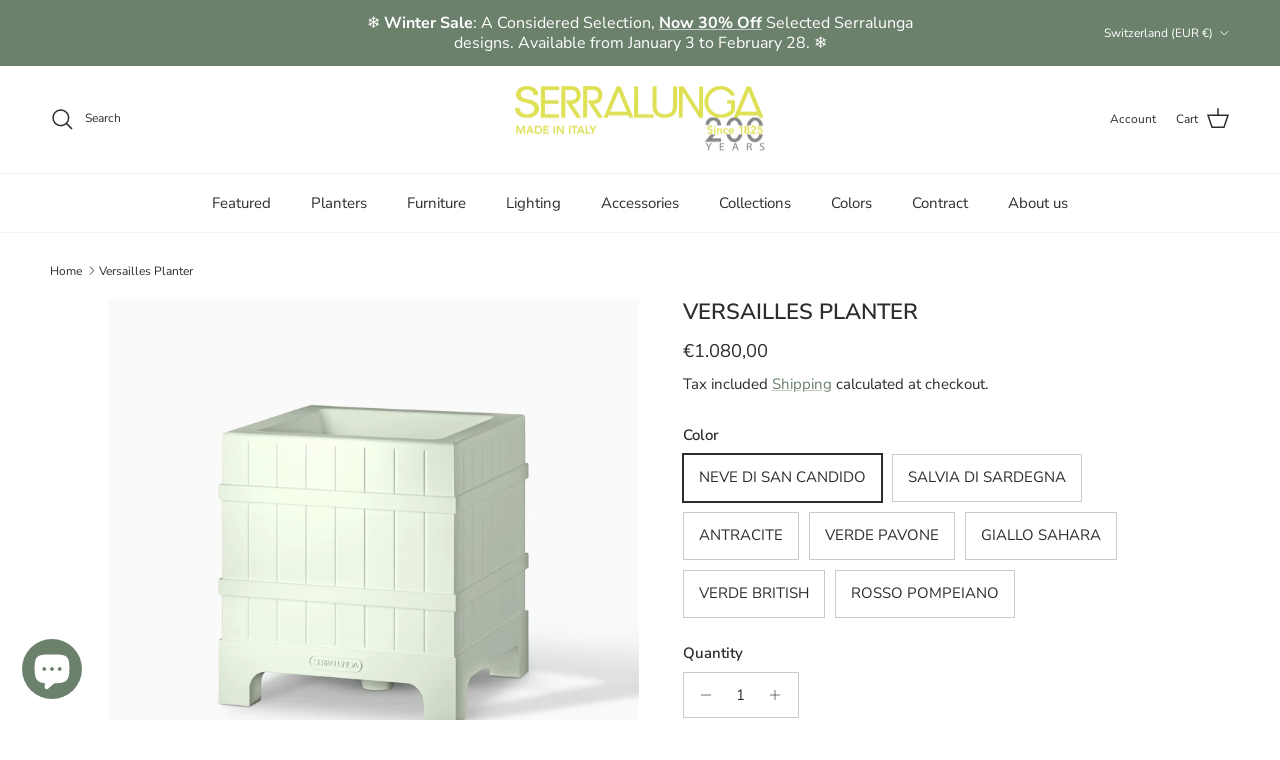

--- FILE ---
content_type: text/html; charset=utf-8
request_url: https://serralunga.com/en-ch/products/versailles-planter
body_size: 41197
content:
<!doctype html>
<html class="no-js" lang="en" dir="ltr">
<head><meta charset="utf-8">
<meta name="viewport" content="width=device-width,initial-scale=1">
<title>Versailles Planter | Serralunga &ndash; Serralunga </title><link rel="canonical" href="https://serralunga.com/en-ch/products/versailles-planter"><link rel="icon" href="//serralunga.com/cdn/shop/files/favicon_32-32.png?crop=center&height=48&v=1663587773&width=48" type="image/png">
  <link rel="apple-touch-icon" href="//serralunga.com/cdn/shop/files/favicon_32-32.png?crop=center&height=180&v=1663587773&width=180"><meta name="description" content="The lightness of Versailles – a modern interpretation of the iconic planter in Louis XIV&#39;s Orangerie, designed to be easy to move during the cold season – makes it the perfect moveable and stackable planter for contract projects to sprinkle around gardens, squares, avenues and public areas. With its primary cubic shape"><meta property="og:site_name" content="Serralunga ">
<meta property="og:url" content="https://serralunga.com/en-ch/products/versailles-planter">
<meta property="og:title" content="Versailles Planter | Serralunga">
<meta property="og:type" content="product">
<meta property="og:description" content="The lightness of Versailles – a modern interpretation of the iconic planter in Louis XIV&#39;s Orangerie, designed to be easy to move during the cold season – makes it the perfect moveable and stackable planter for contract projects to sprinkle around gardens, squares, avenues and public areas. With its primary cubic shape"><meta property="og:image" content="http://serralunga.com/cdn/shop/products/Versailles_Planter_VERSAILL90-IWH.jpg?crop=center&height=1200&v=1736933340&width=1200">
  <meta property="og:image:secure_url" content="https://serralunga.com/cdn/shop/products/Versailles_Planter_VERSAILL90-IWH.jpg?crop=center&height=1200&v=1736933340&width=1200">
  <meta property="og:image:width" content="2000">
  <meta property="og:image:height" content="2000"><meta property="og:price:amount" content="1.080,00">
  <meta property="og:price:currency" content="EUR"><meta name="twitter:card" content="summary_large_image">
<meta name="twitter:title" content="Versailles Planter | Serralunga">
<meta name="twitter:description" content="The lightness of Versailles – a modern interpretation of the iconic planter in Louis XIV&#39;s Orangerie, designed to be easy to move during the cold season – makes it the perfect moveable and stackable planter for contract projects to sprinkle around gardens, squares, avenues and public areas. With its primary cubic shape">
<style>@font-face {
  font-family: "Nunito Sans";
  font-weight: 400;
  font-style: normal;
  font-display: fallback;
  src: url("//serralunga.com/cdn/fonts/nunito_sans/nunitosans_n4.0276fe080df0ca4e6a22d9cb55aed3ed5ba6b1da.woff2") format("woff2"),
       url("//serralunga.com/cdn/fonts/nunito_sans/nunitosans_n4.b4964bee2f5e7fd9c3826447e73afe2baad607b7.woff") format("woff");
}
@font-face {
  font-family: "Nunito Sans";
  font-weight: 700;
  font-style: normal;
  font-display: fallback;
  src: url("//serralunga.com/cdn/fonts/nunito_sans/nunitosans_n7.25d963ed46da26098ebeab731e90d8802d989fa5.woff2") format("woff2"),
       url("//serralunga.com/cdn/fonts/nunito_sans/nunitosans_n7.d32e3219b3d2ec82285d3027bd673efc61a996c8.woff") format("woff");
}
@font-face {
  font-family: "Nunito Sans";
  font-weight: 500;
  font-style: normal;
  font-display: fallback;
  src: url("//serralunga.com/cdn/fonts/nunito_sans/nunitosans_n5.6fc0ed1feb3fc393c40619f180fc49c4d0aae0db.woff2") format("woff2"),
       url("//serralunga.com/cdn/fonts/nunito_sans/nunitosans_n5.2c84830b46099cbcc1095f30e0957b88b914e50a.woff") format("woff");
}
@font-face {
  font-family: "Nunito Sans";
  font-weight: 400;
  font-style: italic;
  font-display: fallback;
  src: url("//serralunga.com/cdn/fonts/nunito_sans/nunitosans_i4.6e408730afac1484cf297c30b0e67c86d17fc586.woff2") format("woff2"),
       url("//serralunga.com/cdn/fonts/nunito_sans/nunitosans_i4.c9b6dcbfa43622b39a5990002775a8381942ae38.woff") format("woff");
}
@font-face {
  font-family: "Nunito Sans";
  font-weight: 700;
  font-style: italic;
  font-display: fallback;
  src: url("//serralunga.com/cdn/fonts/nunito_sans/nunitosans_i7.8c1124729eec046a321e2424b2acf328c2c12139.woff2") format("woff2"),
       url("//serralunga.com/cdn/fonts/nunito_sans/nunitosans_i7.af4cda04357273e0996d21184432bcb14651a64d.woff") format("woff");
}
@font-face {
  font-family: "Nunito Sans";
  font-weight: 600;
  font-style: normal;
  font-display: fallback;
  src: url("//serralunga.com/cdn/fonts/nunito_sans/nunitosans_n6.6e9464eba570101a53130c8130a9e17a8eb55c21.woff2") format("woff2"),
       url("//serralunga.com/cdn/fonts/nunito_sans/nunitosans_n6.25a0ac0c0a8a26038c7787054dd6058dfbc20fa8.woff") format("woff");
}
@font-face {
  font-family: "Open Sans";
  font-weight: 400;
  font-style: normal;
  font-display: fallback;
  src: url("//serralunga.com/cdn/fonts/open_sans/opensans_n4.c32e4d4eca5273f6d4ee95ddf54b5bbb75fc9b61.woff2") format("woff2"),
       url("//serralunga.com/cdn/fonts/open_sans/opensans_n4.5f3406f8d94162b37bfa232b486ac93ee892406d.woff") format("woff");
}
@font-face {
  font-family: "Nunito Sans";
  font-weight: 400;
  font-style: normal;
  font-display: fallback;
  src: url("//serralunga.com/cdn/fonts/nunito_sans/nunitosans_n4.0276fe080df0ca4e6a22d9cb55aed3ed5ba6b1da.woff2") format("woff2"),
       url("//serralunga.com/cdn/fonts/nunito_sans/nunitosans_n4.b4964bee2f5e7fd9c3826447e73afe2baad607b7.woff") format("woff");
}
@font-face {
  font-family: "Nunito Sans";
  font-weight: 600;
  font-style: normal;
  font-display: fallback;
  src: url("//serralunga.com/cdn/fonts/nunito_sans/nunitosans_n6.6e9464eba570101a53130c8130a9e17a8eb55c21.woff2") format("woff2"),
       url("//serralunga.com/cdn/fonts/nunito_sans/nunitosans_n6.25a0ac0c0a8a26038c7787054dd6058dfbc20fa8.woff") format("woff");
}
:root {
  --page-container-width:          1480px;
  --reading-container-width:       720px;
  --divider-opacity:               0.14;
  --gutter-large:                  30px;
  --gutter-desktop:                20px;
  --gutter-mobile:                 16px;
  --section-padding:               50px;
  --larger-section-padding:        80px;
  --larger-section-padding-mobile: 60px;
  --largest-section-padding:       110px;
  --aos-animate-duration:          0.6s;

  --base-font-family:              "Nunito Sans", sans-serif;
  --base-font-weight:              400;
  --base-font-style:               normal;
  --heading-font-family:           "Nunito Sans", sans-serif;
  --heading-font-weight:           600;
  --heading-font-style:            normal;
  --heading-font-letter-spacing:   normal;
  --logo-font-family:              "Open Sans", sans-serif;
  --logo-font-weight:              400;
  --logo-font-style:               normal;
  --nav-font-family:               "Nunito Sans", sans-serif;
  --nav-font-weight:               400;
  --nav-font-style:                normal;

  --base-text-size:15px;
  --base-line-height:              1.6;
  --input-text-size:16px;
  --smaller-text-size-1:12px;
  --smaller-text-size-2:14px;
  --smaller-text-size-3:12px;
  --smaller-text-size-4:11px;
  --larger-text-size:22px;
  --super-large-text-size:39px;
  --super-large-mobile-text-size:18px;
  --larger-mobile-text-size:18px;
  --logo-text-size:24px;--btn-letter-spacing: 0.08em;
    --btn-text-transform: uppercase;
    --button-text-size: 13px;
    --quickbuy-button-text-size: 13;
    --small-feature-link-font-size: 0.75em;
    --input-btn-padding-top: 1.2em;
    --input-btn-padding-bottom: 1.2em;--heading-text-transform:uppercase;
  --nav-text-size:                      15px;
  --mobile-menu-font-weight:            600;

  --body-bg-color:                      255 255 255;
  --bg-color:                           255 255 255;
  --body-text-color:                    46 45 42;
  --text-color:                         46 45 42;

  --header-text-col:                    #2e2d2a;--header-text-hover-col:             var(--main-nav-link-hover-col);--header-bg-col:                     #ffffff;
  --heading-color:                     46 45 42;
  --body-heading-color:                46 45 42;
  --heading-divider-col:               #f1f1f1;

  --logo-col:                          #d8e244;
  --main-nav-bg:                       #ffffff;
  --main-nav-link-col:                 #2e2d2a;
  --main-nav-link-hover-col:           #6b816c;
  --main-nav-link-featured-col:        #d8e244;

  --link-color:                        107 129 108;
  --body-link-color:                   107 129 108;

  --btn-bg-color:                        107 129 108;
  --btn-bg-hover-color:                  107 129 108;
  --btn-border-color:                    107 129 108;
  --btn-border-hover-color:              107 129 108;
  --btn-text-color:                      255 255 255;
  --btn-text-hover-color:                255 255 255;--btn-alt-bg-color:                    255 255 255;
  --btn-alt-text-color:                  35 35 35;
  --btn-alt-border-color:                35 35 35;
  --btn-alt-border-hover-color:          35 35 35;--btn-ter-bg-color:                    235 235 235;
  --btn-ter-text-color:                  0 0 0;
  --btn-ter-bg-hover-color:              107 129 108;
  --btn-ter-text-hover-color:            255 255 255;--btn-border-radius: 0;
    --btn-inspired-border-radius: 0;--color-scheme-default:                             #ffffff;
  --color-scheme-default-color:                       255 255 255;
  --color-scheme-default-text-color:                  46 45 42;
  --color-scheme-default-head-color:                  46 45 42;
  --color-scheme-default-link-color:                  107 129 108;
  --color-scheme-default-btn-text-color:              255 255 255;
  --color-scheme-default-btn-text-hover-color:        255 255 255;
  --color-scheme-default-btn-bg-color:                107 129 108;
  --color-scheme-default-btn-bg-hover-color:          107 129 108;
  --color-scheme-default-btn-border-color:            107 129 108;
  --color-scheme-default-btn-border-hover-color:      107 129 108;
  --color-scheme-default-btn-alt-text-color:          35 35 35;
  --color-scheme-default-btn-alt-bg-color:            255 255 255;
  --color-scheme-default-btn-alt-border-color:        35 35 35;
  --color-scheme-default-btn-alt-border-hover-color:  35 35 35;

  --color-scheme-1:                             #f1f1f1;
  --color-scheme-1-color:                       241 241 241;
  --color-scheme-1-text-color:                  52 52 52;
  --color-scheme-1-head-color:                  52 52 52;
  --color-scheme-1-link-color:                  52 52 52;
  --color-scheme-1-btn-text-color:              255 255 255;
  --color-scheme-1-btn-text-hover-color:        255 255 255;
  --color-scheme-1-btn-bg-color:                35 35 35;
  --color-scheme-1-btn-bg-hover-color:          0 0 0;
  --color-scheme-1-btn-border-color:            35 35 35;
  --color-scheme-1-btn-border-hover-color:      0 0 0;
  --color-scheme-1-btn-alt-text-color:          35 35 35;
  --color-scheme-1-btn-alt-bg-color:            255 255 255;
  --color-scheme-1-btn-alt-border-color:        35 35 35;
  --color-scheme-1-btn-alt-border-hover-color:  35 35 35;

  --color-scheme-2:                             #6b816c;
  --color-scheme-2-color:                       107 129 108;
  --color-scheme-2-text-color:                  255 255 255;
  --color-scheme-2-head-color:                  255 255 255;
  --color-scheme-2-link-color:                  255 255 255;
  --color-scheme-2-btn-text-color:              255 255 255;
  --color-scheme-2-btn-text-hover-color:        255 255 255;
  --color-scheme-2-btn-bg-color:                35 35 35;
  --color-scheme-2-btn-bg-hover-color:          0 0 0;
  --color-scheme-2-btn-border-color:            35 35 35;
  --color-scheme-2-btn-border-hover-color:      0 0 0;
  --color-scheme-2-btn-alt-text-color:          35 35 35;
  --color-scheme-2-btn-alt-bg-color:            255 255 255;
  --color-scheme-2-btn-alt-border-color:        35 35 35;
  --color-scheme-2-btn-alt-border-hover-color:  35 35 35;

  /* Shop Pay payment terms */
  --payment-terms-background-color:    #ffffff;--quickbuy-bg: 241 241 241;--body-input-background-color:       rgb(var(--body-bg-color));
  --input-background-color:            rgb(var(--body-bg-color));
  --body-input-text-color:             var(--body-text-color);
  --input-text-color:                  var(--body-text-color);
  --body-input-border-color:           rgb(203, 203, 202);
  --input-border-color:                rgb(203, 203, 202);
  --input-border-color-hover:          rgb(140, 140, 138);
  --input-border-color-active:         rgb(46, 45, 42);

  --swatch-cross-svg:                  url("data:image/svg+xml,%3Csvg xmlns='http://www.w3.org/2000/svg' width='240' height='240' viewBox='0 0 24 24' fill='none' stroke='rgb(203, 203, 202)' stroke-width='0.09' preserveAspectRatio='none' %3E%3Cline x1='24' y1='0' x2='0' y2='24'%3E%3C/line%3E%3C/svg%3E");
  --swatch-cross-hover:                url("data:image/svg+xml,%3Csvg xmlns='http://www.w3.org/2000/svg' width='240' height='240' viewBox='0 0 24 24' fill='none' stroke='rgb(140, 140, 138)' stroke-width='0.09' preserveAspectRatio='none' %3E%3Cline x1='24' y1='0' x2='0' y2='24'%3E%3C/line%3E%3C/svg%3E");
  --swatch-cross-active:               url("data:image/svg+xml,%3Csvg xmlns='http://www.w3.org/2000/svg' width='240' height='240' viewBox='0 0 24 24' fill='none' stroke='rgb(46, 45, 42)' stroke-width='0.09' preserveAspectRatio='none' %3E%3Cline x1='24' y1='0' x2='0' y2='24'%3E%3C/line%3E%3C/svg%3E");

  --footer-divider-col:                #f1f1f1;
  --footer-text-col:                   46 45 42;
  --footer-heading-col:                46 45 42;
  --footer-bg-col:                     241 241 241;--product-label-overlay-justify: flex-start;--product-label-overlay-align: flex-start;--product-label-overlay-reduction-text:   #ffffff;
  --product-label-overlay-reduction-bg:     #ac3e30;
  --product-label-overlay-reduction-text-weight: 600;
  --product-label-overlay-stock-text:       #ffffff;
  --product-label-overlay-stock-bg:         #6b816c;
  --product-label-overlay-new-text:         #ffffff;
  --product-label-overlay-new-bg:           #d8bead;
  --product-label-overlay-meta-text:        #ffffff;
  --product-label-overlay-meta-bg:          #6b816c;
  --product-label-sale-text:                #ac3e30;
  --product-label-sold-text:                #2e2d2a;
  --product-label-preorder-text:            #6b816c;

  --product-block-crop-align:               center;

  
  --product-block-price-align:              center;
  --product-block-price-item-margin-start:  .25rem;
  --product-block-price-item-margin-end:    .25rem;
  

  

  --collection-block-image-position:   center center;

  --swatch-picker-image-size:          50px;
  --swatch-crop-align:                 center center;

  --image-overlay-text-color:          255 255 255;--image-overlay-bg:                  rgba(48, 48, 48, 0.3);
  --image-overlay-shadow-start:        rgb(0 0 0 / 0.4);
  --image-overlay-box-opacity:         0.6;--product-inventory-ok-box-color:            #f1f1f1;
  --product-inventory-ok-text-color:           #6b816c;
  --product-inventory-ok-icon-box-fill-color:  #fff;
  --product-inventory-low-box-color:           #f1f1f1;
  --product-inventory-low-text-color:          #ffffff;
  --product-inventory-low-icon-box-fill-color: #fff;
  --product-inventory-low-text-color-channels: 107, 129, 108;
  --product-inventory-ok-text-color-channels:  255, 255, 255;

  --rating-star-color: 216 226 68;--overlay-align-left: start;
    --overlay-align-right: end;}html[dir=rtl] {
  --overlay-right-text-m-left: 0;
  --overlay-right-text-m-right: auto;
  --overlay-left-shadow-left-left: 15%;
  --overlay-left-shadow-left-right: -50%;
  --overlay-left-shadow-right-left: -85%;
  --overlay-left-shadow-right-right: 0;
}::selection {
    background: rgb(var(--body-heading-color));
    color: rgb(var(--body-bg-color));
  }
  ::-moz-selection {
    background: rgb(var(--body-heading-color));
    color: rgb(var(--body-bg-color));
  }.use-color-scheme--default {
  --product-label-sale-text:           #ac3e30;
  --product-label-sold-text:           #2e2d2a;
  --product-label-preorder-text:       #6b816c;
  --input-background-color:            rgb(var(--body-bg-color));
  --input-text-color:                  var(--body-input-text-color);
  --input-border-color:                rgb(203, 203, 202);
  --input-border-color-hover:          rgb(140, 140, 138);
  --input-border-color-active:         rgb(46, 45, 42);
}</style>

  <link href="//serralunga.com/cdn/shop/t/14/assets/main.css?v=172312757779536793001750319454" rel="stylesheet" type="text/css" media="all" />
<link rel="preload" as="font" href="//serralunga.com/cdn/fonts/nunito_sans/nunitosans_n4.0276fe080df0ca4e6a22d9cb55aed3ed5ba6b1da.woff2" type="font/woff2" crossorigin><link rel="preload" as="font" href="//serralunga.com/cdn/fonts/nunito_sans/nunitosans_n6.6e9464eba570101a53130c8130a9e17a8eb55c21.woff2" type="font/woff2" crossorigin><script>
    document.documentElement.className = document.documentElement.className.replace('no-js', 'js');

    window.theme = {
      info: {
        name: 'Symmetry',
        version: '8.0.0'
      },
      device: {
        hasTouch: window.matchMedia('(any-pointer: coarse)').matches,
        hasHover: window.matchMedia('(hover: hover)').matches
      },
      mediaQueries: {
        md: '(min-width: 768px)',
        productMediaCarouselBreak: '(min-width: 1041px)'
      },
      routes: {
        base: 'https://serralunga.com',
        cart: '/en-ch/cart',
        cartAdd: '/en-ch/cart/add.js',
        cartUpdate: '/en-ch/cart/update.js',
        predictiveSearch: '/en-ch/search/suggest'
      },
      strings: {
        cartTermsConfirmation: "You must agree to the terms and conditions before continuing.",
        cartItemsQuantityError: "You can only add [QUANTITY] of this item to your cart.",
        generalSearchViewAll: "View all search results",
        noStock: "Sold out",
        noVariant: "Unavailable",
        productsProductChooseA: "Choose a",
        generalSearchPages: "Pages",
        generalSearchNoResultsWithoutTerms: "Sorry, we couldnʼt find any results",
        shippingCalculator: {
          singleRate: "There is one shipping rate for this destination:",
          multipleRates: "There are multiple shipping rates for this destination:",
          noRates: "We do not ship to this destination."
        },
        regularPrice: "Regular price",
        salePrice: "Sale price"
      },
      settings: {
        moneyWithCurrencyFormat: "€{{amount_with_comma_separator}} EUR",
        cartType: "drawer",
        afterAddToCart: "page",
        quickbuyStyle: "off",
        externalLinksNewTab: true,
        internalLinksSmoothScroll: true
      }
    }

    theme.inlineNavigationCheck = function() {
      var pageHeader = document.querySelector('.pageheader'),
          inlineNavContainer = pageHeader.querySelector('.logo-area__left__inner'),
          inlineNav = inlineNavContainer.querySelector('.navigation--left');
      if (inlineNav && getComputedStyle(inlineNav).display != 'none') {
        var inlineMenuCentered = document.querySelector('.pageheader--layout-inline-menu-center'),
            logoContainer = document.querySelector('.logo-area__middle__inner');
        if(inlineMenuCentered) {
          var rightWidth = document.querySelector('.logo-area__right__inner').clientWidth,
              middleWidth = logoContainer.clientWidth,
              logoArea = document.querySelector('.logo-area'),
              computedLogoAreaStyle = getComputedStyle(logoArea),
              logoAreaInnerWidth = logoArea.clientWidth - Math.ceil(parseFloat(computedLogoAreaStyle.paddingLeft)) - Math.ceil(parseFloat(computedLogoAreaStyle.paddingRight)),
              availableNavWidth = logoAreaInnerWidth - Math.max(rightWidth, middleWidth) * 2 - 40;
          inlineNavContainer.style.maxWidth = availableNavWidth + 'px';
        }

        var firstInlineNavLink = inlineNav.querySelector('.navigation__item:first-child'),
            lastInlineNavLink = inlineNav.querySelector('.navigation__item:last-child');
        if (lastInlineNavLink) {
          var inlineNavWidth = null;
          if(document.querySelector('html[dir=rtl]')) {
            inlineNavWidth = firstInlineNavLink.offsetLeft - lastInlineNavLink.offsetLeft + firstInlineNavLink.offsetWidth;
          } else {
            inlineNavWidth = lastInlineNavLink.offsetLeft - firstInlineNavLink.offsetLeft + lastInlineNavLink.offsetWidth;
          }
          if (inlineNavContainer.offsetWidth >= inlineNavWidth) {
            pageHeader.classList.add('pageheader--layout-inline-permitted');
            var tallLogo = logoContainer.clientHeight > lastInlineNavLink.clientHeight + 20;
            if (tallLogo) {
              inlineNav.classList.add('navigation--tight-underline');
            } else {
              inlineNav.classList.remove('navigation--tight-underline');
            }
          } else {
            pageHeader.classList.remove('pageheader--layout-inline-permitted');
          }
        }
      }
    };

    theme.setInitialHeaderHeightProperty = () => {
      const section = document.querySelector('.section-header');
      if (section) {
        document.documentElement.style.setProperty('--theme-header-height', Math.ceil(section.clientHeight) + 'px');
      }
    };
  </script>

  <script src="//serralunga.com/cdn/shop/t/14/assets/main.js?v=150891663519462644191750319454" defer></script>
    <script src="//serralunga.com/cdn/shop/t/14/assets/animate-on-scroll.js?v=15249566486942820451750319454" defer></script>
    <link href="//serralunga.com/cdn/shop/t/14/assets/animate-on-scroll.css?v=135962721104954213331750319453" rel="stylesheet" type="text/css" media="all" />
  

  <script>window.performance && window.performance.mark && window.performance.mark('shopify.content_for_header.start');</script><meta name="google-site-verification" content="TN54N1jZDET7d90HZujH-tsFr3mBnsFhy7eRmnX_0PE">
<meta name="facebook-domain-verification" content="ooqzalo7ymupedovrx2d4pu9rbzedl">
<meta id="shopify-digital-wallet" name="shopify-digital-wallet" content="/58737754249/digital_wallets/dialog">
<meta name="shopify-checkout-api-token" content="34162fc1abc3d4864c6a16b37ff2c491">
<meta id="in-context-paypal-metadata" data-shop-id="58737754249" data-venmo-supported="false" data-environment="production" data-locale="en_US" data-paypal-v4="true" data-currency="EUR">
<link rel="alternate" hreflang="x-default" href="https://serralunga.com/products/versailles-planter">
<link rel="alternate" hreflang="en" href="https://serralunga.com/products/versailles-planter">
<link rel="alternate" hreflang="it" href="https://serralunga.com/it/products/versailles-planter">
<link rel="alternate" hreflang="en-DE" href="https://serralunga.com/en-de/products/versailles-planter">
<link rel="alternate" hreflang="en-FR" href="https://serralunga.com/en-fr/products/versailles-planter">
<link rel="alternate" hreflang="en-GB" href="https://serralunga.com/en-gb/products/versailles-planter">
<link rel="alternate" hreflang="en-CH" href="https://serralunga.com/en-ch/products/versailles-planter">
<link rel="alternate" type="application/json+oembed" href="https://serralunga.com/en-ch/products/versailles-planter.oembed">
<script async="async" src="/checkouts/internal/preloads.js?locale=en-CH"></script>
<link rel="preconnect" href="https://shop.app" crossorigin="anonymous">
<script async="async" src="https://shop.app/checkouts/internal/preloads.js?locale=en-CH&shop_id=58737754249" crossorigin="anonymous"></script>
<script id="apple-pay-shop-capabilities" type="application/json">{"shopId":58737754249,"countryCode":"IT","currencyCode":"EUR","merchantCapabilities":["supports3DS"],"merchantId":"gid:\/\/shopify\/Shop\/58737754249","merchantName":"Serralunga ","requiredBillingContactFields":["postalAddress","email","phone"],"requiredShippingContactFields":["postalAddress","email","phone"],"shippingType":"shipping","supportedNetworks":["visa","maestro","masterCard","amex"],"total":{"type":"pending","label":"Serralunga ","amount":"1.00"},"shopifyPaymentsEnabled":true,"supportsSubscriptions":true}</script>
<script id="shopify-features" type="application/json">{"accessToken":"34162fc1abc3d4864c6a16b37ff2c491","betas":["rich-media-storefront-analytics"],"domain":"serralunga.com","predictiveSearch":true,"shopId":58737754249,"locale":"en"}</script>
<script>var Shopify = Shopify || {};
Shopify.shop = "serralunga-1825.myshopify.com";
Shopify.locale = "en";
Shopify.currency = {"active":"EUR","rate":"1.0"};
Shopify.country = "CH";
Shopify.theme = {"name":"Symmetry 7.1.2 JULY 2025","id":183316611410,"schema_name":"Symmetry","schema_version":"8.0.0","theme_store_id":568,"role":"main"};
Shopify.theme.handle = "null";
Shopify.theme.style = {"id":null,"handle":null};
Shopify.cdnHost = "serralunga.com/cdn";
Shopify.routes = Shopify.routes || {};
Shopify.routes.root = "/en-ch/";</script>
<script type="module">!function(o){(o.Shopify=o.Shopify||{}).modules=!0}(window);</script>
<script>!function(o){function n(){var o=[];function n(){o.push(Array.prototype.slice.apply(arguments))}return n.q=o,n}var t=o.Shopify=o.Shopify||{};t.loadFeatures=n(),t.autoloadFeatures=n()}(window);</script>
<script>
  window.ShopifyPay = window.ShopifyPay || {};
  window.ShopifyPay.apiHost = "shop.app\/pay";
  window.ShopifyPay.redirectState = null;
</script>
<script id="shop-js-analytics" type="application/json">{"pageType":"product"}</script>
<script defer="defer" async type="module" src="//serralunga.com/cdn/shopifycloud/shop-js/modules/v2/client.init-shop-cart-sync_BN7fPSNr.en.esm.js"></script>
<script defer="defer" async type="module" src="//serralunga.com/cdn/shopifycloud/shop-js/modules/v2/chunk.common_Cbph3Kss.esm.js"></script>
<script defer="defer" async type="module" src="//serralunga.com/cdn/shopifycloud/shop-js/modules/v2/chunk.modal_DKumMAJ1.esm.js"></script>
<script type="module">
  await import("//serralunga.com/cdn/shopifycloud/shop-js/modules/v2/client.init-shop-cart-sync_BN7fPSNr.en.esm.js");
await import("//serralunga.com/cdn/shopifycloud/shop-js/modules/v2/chunk.common_Cbph3Kss.esm.js");
await import("//serralunga.com/cdn/shopifycloud/shop-js/modules/v2/chunk.modal_DKumMAJ1.esm.js");

  window.Shopify.SignInWithShop?.initShopCartSync?.({"fedCMEnabled":true,"windoidEnabled":true});

</script>
<script>
  window.Shopify = window.Shopify || {};
  if (!window.Shopify.featureAssets) window.Shopify.featureAssets = {};
  window.Shopify.featureAssets['shop-js'] = {"shop-cart-sync":["modules/v2/client.shop-cart-sync_CJVUk8Jm.en.esm.js","modules/v2/chunk.common_Cbph3Kss.esm.js","modules/v2/chunk.modal_DKumMAJ1.esm.js"],"init-fed-cm":["modules/v2/client.init-fed-cm_7Fvt41F4.en.esm.js","modules/v2/chunk.common_Cbph3Kss.esm.js","modules/v2/chunk.modal_DKumMAJ1.esm.js"],"init-shop-email-lookup-coordinator":["modules/v2/client.init-shop-email-lookup-coordinator_Cc088_bR.en.esm.js","modules/v2/chunk.common_Cbph3Kss.esm.js","modules/v2/chunk.modal_DKumMAJ1.esm.js"],"init-windoid":["modules/v2/client.init-windoid_hPopwJRj.en.esm.js","modules/v2/chunk.common_Cbph3Kss.esm.js","modules/v2/chunk.modal_DKumMAJ1.esm.js"],"shop-button":["modules/v2/client.shop-button_B0jaPSNF.en.esm.js","modules/v2/chunk.common_Cbph3Kss.esm.js","modules/v2/chunk.modal_DKumMAJ1.esm.js"],"shop-cash-offers":["modules/v2/client.shop-cash-offers_DPIskqss.en.esm.js","modules/v2/chunk.common_Cbph3Kss.esm.js","modules/v2/chunk.modal_DKumMAJ1.esm.js"],"shop-toast-manager":["modules/v2/client.shop-toast-manager_CK7RT69O.en.esm.js","modules/v2/chunk.common_Cbph3Kss.esm.js","modules/v2/chunk.modal_DKumMAJ1.esm.js"],"init-shop-cart-sync":["modules/v2/client.init-shop-cart-sync_BN7fPSNr.en.esm.js","modules/v2/chunk.common_Cbph3Kss.esm.js","modules/v2/chunk.modal_DKumMAJ1.esm.js"],"init-customer-accounts-sign-up":["modules/v2/client.init-customer-accounts-sign-up_CfPf4CXf.en.esm.js","modules/v2/client.shop-login-button_DeIztwXF.en.esm.js","modules/v2/chunk.common_Cbph3Kss.esm.js","modules/v2/chunk.modal_DKumMAJ1.esm.js"],"pay-button":["modules/v2/client.pay-button_CgIwFSYN.en.esm.js","modules/v2/chunk.common_Cbph3Kss.esm.js","modules/v2/chunk.modal_DKumMAJ1.esm.js"],"init-customer-accounts":["modules/v2/client.init-customer-accounts_DQ3x16JI.en.esm.js","modules/v2/client.shop-login-button_DeIztwXF.en.esm.js","modules/v2/chunk.common_Cbph3Kss.esm.js","modules/v2/chunk.modal_DKumMAJ1.esm.js"],"avatar":["modules/v2/client.avatar_BTnouDA3.en.esm.js"],"init-shop-for-new-customer-accounts":["modules/v2/client.init-shop-for-new-customer-accounts_CsZy_esa.en.esm.js","modules/v2/client.shop-login-button_DeIztwXF.en.esm.js","modules/v2/chunk.common_Cbph3Kss.esm.js","modules/v2/chunk.modal_DKumMAJ1.esm.js"],"shop-follow-button":["modules/v2/client.shop-follow-button_BRMJjgGd.en.esm.js","modules/v2/chunk.common_Cbph3Kss.esm.js","modules/v2/chunk.modal_DKumMAJ1.esm.js"],"checkout-modal":["modules/v2/client.checkout-modal_B9Drz_yf.en.esm.js","modules/v2/chunk.common_Cbph3Kss.esm.js","modules/v2/chunk.modal_DKumMAJ1.esm.js"],"shop-login-button":["modules/v2/client.shop-login-button_DeIztwXF.en.esm.js","modules/v2/chunk.common_Cbph3Kss.esm.js","modules/v2/chunk.modal_DKumMAJ1.esm.js"],"lead-capture":["modules/v2/client.lead-capture_DXYzFM3R.en.esm.js","modules/v2/chunk.common_Cbph3Kss.esm.js","modules/v2/chunk.modal_DKumMAJ1.esm.js"],"shop-login":["modules/v2/client.shop-login_CA5pJqmO.en.esm.js","modules/v2/chunk.common_Cbph3Kss.esm.js","modules/v2/chunk.modal_DKumMAJ1.esm.js"],"payment-terms":["modules/v2/client.payment-terms_BxzfvcZJ.en.esm.js","modules/v2/chunk.common_Cbph3Kss.esm.js","modules/v2/chunk.modal_DKumMAJ1.esm.js"]};
</script>
<script>(function() {
  var isLoaded = false;
  function asyncLoad() {
    if (isLoaded) return;
    isLoaded = true;
    var urls = ["https:\/\/d23dclunsivw3h.cloudfront.net\/redirect-app.js?shop=serralunga-1825.myshopify.com","https:\/\/static.klaviyo.com\/onsite\/js\/klaviyo.js?company_id=XyzxXz\u0026shop=serralunga-1825.myshopify.com","https:\/\/cdn.commoninja.com\/sdk\/latest\/commonninja.js?shop=serralunga-1825.myshopify.com"];
    for (var i = 0; i < urls.length; i++) {
      var s = document.createElement('script');
      s.type = 'text/javascript';
      s.async = true;
      s.src = urls[i];
      var x = document.getElementsByTagName('script')[0];
      x.parentNode.insertBefore(s, x);
    }
  };
  if(window.attachEvent) {
    window.attachEvent('onload', asyncLoad);
  } else {
    window.addEventListener('load', asyncLoad, false);
  }
})();</script>
<script id="__st">var __st={"a":58737754249,"offset":3600,"reqid":"9f191174-194b-43ce-96d6-8441bb5ad800-1770022426","pageurl":"serralunga.com\/en-ch\/products\/versailles-planter","u":"0f8cbbe05825","p":"product","rtyp":"product","rid":7003989835913};</script>
<script>window.ShopifyPaypalV4VisibilityTracking = true;</script>
<script id="captcha-bootstrap">!function(){'use strict';const t='contact',e='account',n='new_comment',o=[[t,t],['blogs',n],['comments',n],[t,'customer']],c=[[e,'customer_login'],[e,'guest_login'],[e,'recover_customer_password'],[e,'create_customer']],r=t=>t.map((([t,e])=>`form[action*='/${t}']:not([data-nocaptcha='true']) input[name='form_type'][value='${e}']`)).join(','),a=t=>()=>t?[...document.querySelectorAll(t)].map((t=>t.form)):[];function s(){const t=[...o],e=r(t);return a(e)}const i='password',u='form_key',d=['recaptcha-v3-token','g-recaptcha-response','h-captcha-response',i],f=()=>{try{return window.sessionStorage}catch{return}},m='__shopify_v',_=t=>t.elements[u];function p(t,e,n=!1){try{const o=window.sessionStorage,c=JSON.parse(o.getItem(e)),{data:r}=function(t){const{data:e,action:n}=t;return t[m]||n?{data:e,action:n}:{data:t,action:n}}(c);for(const[e,n]of Object.entries(r))t.elements[e]&&(t.elements[e].value=n);n&&o.removeItem(e)}catch(o){console.error('form repopulation failed',{error:o})}}const l='form_type',E='cptcha';function T(t){t.dataset[E]=!0}const w=window,h=w.document,L='Shopify',v='ce_forms',y='captcha';let A=!1;((t,e)=>{const n=(g='f06e6c50-85a8-45c8-87d0-21a2b65856fe',I='https://cdn.shopify.com/shopifycloud/storefront-forms-hcaptcha/ce_storefront_forms_captcha_hcaptcha.v1.5.2.iife.js',D={infoText:'Protected by hCaptcha',privacyText:'Privacy',termsText:'Terms'},(t,e,n)=>{const o=w[L][v],c=o.bindForm;if(c)return c(t,g,e,D).then(n);var r;o.q.push([[t,g,e,D],n]),r=I,A||(h.body.append(Object.assign(h.createElement('script'),{id:'captcha-provider',async:!0,src:r})),A=!0)});var g,I,D;w[L]=w[L]||{},w[L][v]=w[L][v]||{},w[L][v].q=[],w[L][y]=w[L][y]||{},w[L][y].protect=function(t,e){n(t,void 0,e),T(t)},Object.freeze(w[L][y]),function(t,e,n,w,h,L){const[v,y,A,g]=function(t,e,n){const i=e?o:[],u=t?c:[],d=[...i,...u],f=r(d),m=r(i),_=r(d.filter((([t,e])=>n.includes(e))));return[a(f),a(m),a(_),s()]}(w,h,L),I=t=>{const e=t.target;return e instanceof HTMLFormElement?e:e&&e.form},D=t=>v().includes(t);t.addEventListener('submit',(t=>{const e=I(t);if(!e)return;const n=D(e)&&!e.dataset.hcaptchaBound&&!e.dataset.recaptchaBound,o=_(e),c=g().includes(e)&&(!o||!o.value);(n||c)&&t.preventDefault(),c&&!n&&(function(t){try{if(!f())return;!function(t){const e=f();if(!e)return;const n=_(t);if(!n)return;const o=n.value;o&&e.removeItem(o)}(t);const e=Array.from(Array(32),(()=>Math.random().toString(36)[2])).join('');!function(t,e){_(t)||t.append(Object.assign(document.createElement('input'),{type:'hidden',name:u})),t.elements[u].value=e}(t,e),function(t,e){const n=f();if(!n)return;const o=[...t.querySelectorAll(`input[type='${i}']`)].map((({name:t})=>t)),c=[...d,...o],r={};for(const[a,s]of new FormData(t).entries())c.includes(a)||(r[a]=s);n.setItem(e,JSON.stringify({[m]:1,action:t.action,data:r}))}(t,e)}catch(e){console.error('failed to persist form',e)}}(e),e.submit())}));const S=(t,e)=>{t&&!t.dataset[E]&&(n(t,e.some((e=>e===t))),T(t))};for(const o of['focusin','change'])t.addEventListener(o,(t=>{const e=I(t);D(e)&&S(e,y())}));const B=e.get('form_key'),M=e.get(l),P=B&&M;t.addEventListener('DOMContentLoaded',(()=>{const t=y();if(P)for(const e of t)e.elements[l].value===M&&p(e,B);[...new Set([...A(),...v().filter((t=>'true'===t.dataset.shopifyCaptcha))])].forEach((e=>S(e,t)))}))}(h,new URLSearchParams(w.location.search),n,t,e,['guest_login'])})(!0,!0)}();</script>
<script integrity="sha256-4kQ18oKyAcykRKYeNunJcIwy7WH5gtpwJnB7kiuLZ1E=" data-source-attribution="shopify.loadfeatures" defer="defer" src="//serralunga.com/cdn/shopifycloud/storefront/assets/storefront/load_feature-a0a9edcb.js" crossorigin="anonymous"></script>
<script crossorigin="anonymous" defer="defer" src="//serralunga.com/cdn/shopifycloud/storefront/assets/shopify_pay/storefront-65b4c6d7.js?v=20250812"></script>
<script data-source-attribution="shopify.dynamic_checkout.dynamic.init">var Shopify=Shopify||{};Shopify.PaymentButton=Shopify.PaymentButton||{isStorefrontPortableWallets:!0,init:function(){window.Shopify.PaymentButton.init=function(){};var t=document.createElement("script");t.src="https://serralunga.com/cdn/shopifycloud/portable-wallets/latest/portable-wallets.en.js",t.type="module",document.head.appendChild(t)}};
</script>
<script data-source-attribution="shopify.dynamic_checkout.buyer_consent">
  function portableWalletsHideBuyerConsent(e){var t=document.getElementById("shopify-buyer-consent"),n=document.getElementById("shopify-subscription-policy-button");t&&n&&(t.classList.add("hidden"),t.setAttribute("aria-hidden","true"),n.removeEventListener("click",e))}function portableWalletsShowBuyerConsent(e){var t=document.getElementById("shopify-buyer-consent"),n=document.getElementById("shopify-subscription-policy-button");t&&n&&(t.classList.remove("hidden"),t.removeAttribute("aria-hidden"),n.addEventListener("click",e))}window.Shopify?.PaymentButton&&(window.Shopify.PaymentButton.hideBuyerConsent=portableWalletsHideBuyerConsent,window.Shopify.PaymentButton.showBuyerConsent=portableWalletsShowBuyerConsent);
</script>
<script data-source-attribution="shopify.dynamic_checkout.cart.bootstrap">document.addEventListener("DOMContentLoaded",(function(){function t(){return document.querySelector("shopify-accelerated-checkout-cart, shopify-accelerated-checkout")}if(t())Shopify.PaymentButton.init();else{new MutationObserver((function(e,n){t()&&(Shopify.PaymentButton.init(),n.disconnect())})).observe(document.body,{childList:!0,subtree:!0})}}));
</script>
<script id='scb4127' type='text/javascript' async='' src='https://serralunga.com/cdn/shopifycloud/privacy-banner/storefront-banner.js'></script><link id="shopify-accelerated-checkout-styles" rel="stylesheet" media="screen" href="https://serralunga.com/cdn/shopifycloud/portable-wallets/latest/accelerated-checkout-backwards-compat.css" crossorigin="anonymous">
<style id="shopify-accelerated-checkout-cart">
        #shopify-buyer-consent {
  margin-top: 1em;
  display: inline-block;
  width: 100%;
}

#shopify-buyer-consent.hidden {
  display: none;
}

#shopify-subscription-policy-button {
  background: none;
  border: none;
  padding: 0;
  text-decoration: underline;
  font-size: inherit;
  cursor: pointer;
}

#shopify-subscription-policy-button::before {
  box-shadow: none;
}

      </style>
<script id="sections-script" data-sections="related-products,footer" defer="defer" src="//serralunga.com/cdn/shop/t/14/compiled_assets/scripts.js?v=1301"></script>
<script>window.performance && window.performance.mark && window.performance.mark('shopify.content_for_header.end');</script>
<!-- CC Custom Head Start --><!-- CC Custom Head End --><!-- BEGIN app block: shopify://apps/klaviyo-email-marketing-sms/blocks/klaviyo-onsite-embed/2632fe16-c075-4321-a88b-50b567f42507 -->












  <script async src="https://static.klaviyo.com/onsite/js/XyzxXz/klaviyo.js?company_id=XyzxXz"></script>
  <script>!function(){if(!window.klaviyo){window._klOnsite=window._klOnsite||[];try{window.klaviyo=new Proxy({},{get:function(n,i){return"push"===i?function(){var n;(n=window._klOnsite).push.apply(n,arguments)}:function(){for(var n=arguments.length,o=new Array(n),w=0;w<n;w++)o[w]=arguments[w];var t="function"==typeof o[o.length-1]?o.pop():void 0,e=new Promise((function(n){window._klOnsite.push([i].concat(o,[function(i){t&&t(i),n(i)}]))}));return e}}})}catch(n){window.klaviyo=window.klaviyo||[],window.klaviyo.push=function(){var n;(n=window._klOnsite).push.apply(n,arguments)}}}}();</script>

  
    <script id="viewed_product">
      if (item == null) {
        var _learnq = _learnq || [];

        var MetafieldReviews = null
        var MetafieldYotpoRating = null
        var MetafieldYotpoCount = null
        var MetafieldLooxRating = null
        var MetafieldLooxCount = null
        var okendoProduct = null
        var okendoProductReviewCount = null
        var okendoProductReviewAverageValue = null
        try {
          // The following fields are used for Customer Hub recently viewed in order to add reviews.
          // This information is not part of __kla_viewed. Instead, it is part of __kla_viewed_reviewed_items
          MetafieldReviews = {};
          MetafieldYotpoRating = null
          MetafieldYotpoCount = null
          MetafieldLooxRating = null
          MetafieldLooxCount = null

          okendoProduct = null
          // If the okendo metafield is not legacy, it will error, which then requires the new json formatted data
          if (okendoProduct && 'error' in okendoProduct) {
            okendoProduct = null
          }
          okendoProductReviewCount = okendoProduct ? okendoProduct.reviewCount : null
          okendoProductReviewAverageValue = okendoProduct ? okendoProduct.reviewAverageValue : null
        } catch (error) {
          console.error('Error in Klaviyo onsite reviews tracking:', error);
        }

        var item = {
          Name: "Versailles Planter",
          ProductID: 7003989835913,
          Categories: ["All Planters","Planters","Urban Furniture","Versailles"],
          ImageURL: "https://serralunga.com/cdn/shop/products/Versailles_Planter_VERSAILL90-IWH_grande.jpg?v=1736933340",
          URL: "https://serralunga.com/en-ch/products/versailles-planter",
          Brand: "Serralunga",
          Price: "€1.080,00",
          Value: "1.080,00",
          CompareAtPrice: "€0,00"
        };
        _learnq.push(['track', 'Viewed Product', item]);
        _learnq.push(['trackViewedItem', {
          Title: item.Name,
          ItemId: item.ProductID,
          Categories: item.Categories,
          ImageUrl: item.ImageURL,
          Url: item.URL,
          Metadata: {
            Brand: item.Brand,
            Price: item.Price,
            Value: item.Value,
            CompareAtPrice: item.CompareAtPrice
          },
          metafields:{
            reviews: MetafieldReviews,
            yotpo:{
              rating: MetafieldYotpoRating,
              count: MetafieldYotpoCount,
            },
            loox:{
              rating: MetafieldLooxRating,
              count: MetafieldLooxCount,
            },
            okendo: {
              rating: okendoProductReviewAverageValue,
              count: okendoProductReviewCount,
            }
          }
        }]);
      }
    </script>
  




  <script>
    window.klaviyoReviewsProductDesignMode = false
  </script>







<!-- END app block --><!-- BEGIN app block: shopify://apps/sc-easy-redirects/blocks/app/be3f8dbd-5d43-46b4-ba43-2d65046054c2 -->
    <!-- common for all pages -->
    
    
        <script src="https://cdn.shopify.com/extensions/264f3360-3201-4ab7-9087-2c63466c86a3/sc-easy-redirects-5/assets/esc-redirect-app-live-feature.js" async></script>
    




<!-- END app block --><!-- BEGIN app block: shopify://apps/xo-insert-code/blocks/insert-code-header/72017b12-3679-442e-b23c-5c62460717f5 --><!-- XO-InsertCode Header -->


<script type="text/javascript">
var _iub = _iub || [];
_iub.csConfiguration = {"askConsentAtCookiePolicyUpdate":true,"countryDetection":true,"enableFadp":true,"enableLgpd":true,"enableUspr":true,"lgpdAppliesGlobally":false,"perPurposeConsent":true,"preferenceCookie":{"expireAfter":180},"siteId":2150839,"whitelabel":false,"cookiePolicyId":83236818,"banner":{"acceptButtonColor":"#6B816C","acceptButtonDisplay":true,"backgroundColor":"#FFFFFF","closeButtonRejects":true,"customizeButtonColor":"#6B816C","customizeButtonDisplay":true,"explicitWithdrawal":true,"fontSizeBody":"12px","listPurposes":true,"linksColor":"#6B816C","ownerName":"www.serralunga.com","position":"bottom","rejectButtonDisplay":true,"showPurposesToggles":true,"showTotalNumberOfProviders":true,"textColor":"#2E2D2A"}};
_iub.csLangConfiguration = {"it":{"cookiePolicyId":83236818},"en":{"cookiePolicyId":53261425}};
</script>
<script type="text/javascript" src="//cs.iubenda.com/sync/2150839.js"></script>
<script type="text/javascript" src="//cdn.iubenda.com/cs/gpp/stub.js"></script>
<script type="text/javascript" src="//cdn.iubenda.com/cs/iubenda_cs.js" charset="UTF-8" async></script>
  
<!-- End: XO-InsertCode Header -->


<!-- END app block --><script src="https://cdn.shopify.com/extensions/e8878072-2f6b-4e89-8082-94b04320908d/inbox-1254/assets/inbox-chat-loader.js" type="text/javascript" defer="defer"></script>
<link href="https://monorail-edge.shopifysvc.com" rel="dns-prefetch">
<script>(function(){if ("sendBeacon" in navigator && "performance" in window) {try {var session_token_from_headers = performance.getEntriesByType('navigation')[0].serverTiming.find(x => x.name == '_s').description;} catch {var session_token_from_headers = undefined;}var session_cookie_matches = document.cookie.match(/_shopify_s=([^;]*)/);var session_token_from_cookie = session_cookie_matches && session_cookie_matches.length === 2 ? session_cookie_matches[1] : "";var session_token = session_token_from_headers || session_token_from_cookie || "";function handle_abandonment_event(e) {var entries = performance.getEntries().filter(function(entry) {return /monorail-edge.shopifysvc.com/.test(entry.name);});if (!window.abandonment_tracked && entries.length === 0) {window.abandonment_tracked = true;var currentMs = Date.now();var navigation_start = performance.timing.navigationStart;var payload = {shop_id: 58737754249,url: window.location.href,navigation_start,duration: currentMs - navigation_start,session_token,page_type: "product"};window.navigator.sendBeacon("https://monorail-edge.shopifysvc.com/v1/produce", JSON.stringify({schema_id: "online_store_buyer_site_abandonment/1.1",payload: payload,metadata: {event_created_at_ms: currentMs,event_sent_at_ms: currentMs}}));}}window.addEventListener('pagehide', handle_abandonment_event);}}());</script>
<script id="web-pixels-manager-setup">(function e(e,d,r,n,o){if(void 0===o&&(o={}),!Boolean(null===(a=null===(i=window.Shopify)||void 0===i?void 0:i.analytics)||void 0===a?void 0:a.replayQueue)){var i,a;window.Shopify=window.Shopify||{};var t=window.Shopify;t.analytics=t.analytics||{};var s=t.analytics;s.replayQueue=[],s.publish=function(e,d,r){return s.replayQueue.push([e,d,r]),!0};try{self.performance.mark("wpm:start")}catch(e){}var l=function(){var e={modern:/Edge?\/(1{2}[4-9]|1[2-9]\d|[2-9]\d{2}|\d{4,})\.\d+(\.\d+|)|Firefox\/(1{2}[4-9]|1[2-9]\d|[2-9]\d{2}|\d{4,})\.\d+(\.\d+|)|Chrom(ium|e)\/(9{2}|\d{3,})\.\d+(\.\d+|)|(Maci|X1{2}).+ Version\/(15\.\d+|(1[6-9]|[2-9]\d|\d{3,})\.\d+)([,.]\d+|)( \(\w+\)|)( Mobile\/\w+|) Safari\/|Chrome.+OPR\/(9{2}|\d{3,})\.\d+\.\d+|(CPU[ +]OS|iPhone[ +]OS|CPU[ +]iPhone|CPU IPhone OS|CPU iPad OS)[ +]+(15[._]\d+|(1[6-9]|[2-9]\d|\d{3,})[._]\d+)([._]\d+|)|Android:?[ /-](13[3-9]|1[4-9]\d|[2-9]\d{2}|\d{4,})(\.\d+|)(\.\d+|)|Android.+Firefox\/(13[5-9]|1[4-9]\d|[2-9]\d{2}|\d{4,})\.\d+(\.\d+|)|Android.+Chrom(ium|e)\/(13[3-9]|1[4-9]\d|[2-9]\d{2}|\d{4,})\.\d+(\.\d+|)|SamsungBrowser\/([2-9]\d|\d{3,})\.\d+/,legacy:/Edge?\/(1[6-9]|[2-9]\d|\d{3,})\.\d+(\.\d+|)|Firefox\/(5[4-9]|[6-9]\d|\d{3,})\.\d+(\.\d+|)|Chrom(ium|e)\/(5[1-9]|[6-9]\d|\d{3,})\.\d+(\.\d+|)([\d.]+$|.*Safari\/(?![\d.]+ Edge\/[\d.]+$))|(Maci|X1{2}).+ Version\/(10\.\d+|(1[1-9]|[2-9]\d|\d{3,})\.\d+)([,.]\d+|)( \(\w+\)|)( Mobile\/\w+|) Safari\/|Chrome.+OPR\/(3[89]|[4-9]\d|\d{3,})\.\d+\.\d+|(CPU[ +]OS|iPhone[ +]OS|CPU[ +]iPhone|CPU IPhone OS|CPU iPad OS)[ +]+(10[._]\d+|(1[1-9]|[2-9]\d|\d{3,})[._]\d+)([._]\d+|)|Android:?[ /-](13[3-9]|1[4-9]\d|[2-9]\d{2}|\d{4,})(\.\d+|)(\.\d+|)|Mobile Safari.+OPR\/([89]\d|\d{3,})\.\d+\.\d+|Android.+Firefox\/(13[5-9]|1[4-9]\d|[2-9]\d{2}|\d{4,})\.\d+(\.\d+|)|Android.+Chrom(ium|e)\/(13[3-9]|1[4-9]\d|[2-9]\d{2}|\d{4,})\.\d+(\.\d+|)|Android.+(UC? ?Browser|UCWEB|U3)[ /]?(15\.([5-9]|\d{2,})|(1[6-9]|[2-9]\d|\d{3,})\.\d+)\.\d+|SamsungBrowser\/(5\.\d+|([6-9]|\d{2,})\.\d+)|Android.+MQ{2}Browser\/(14(\.(9|\d{2,})|)|(1[5-9]|[2-9]\d|\d{3,})(\.\d+|))(\.\d+|)|K[Aa][Ii]OS\/(3\.\d+|([4-9]|\d{2,})\.\d+)(\.\d+|)/},d=e.modern,r=e.legacy,n=navigator.userAgent;return n.match(d)?"modern":n.match(r)?"legacy":"unknown"}(),u="modern"===l?"modern":"legacy",c=(null!=n?n:{modern:"",legacy:""})[u],f=function(e){return[e.baseUrl,"/wpm","/b",e.hashVersion,"modern"===e.buildTarget?"m":"l",".js"].join("")}({baseUrl:d,hashVersion:r,buildTarget:u}),m=function(e){var d=e.version,r=e.bundleTarget,n=e.surface,o=e.pageUrl,i=e.monorailEndpoint;return{emit:function(e){var a=e.status,t=e.errorMsg,s=(new Date).getTime(),l=JSON.stringify({metadata:{event_sent_at_ms:s},events:[{schema_id:"web_pixels_manager_load/3.1",payload:{version:d,bundle_target:r,page_url:o,status:a,surface:n,error_msg:t},metadata:{event_created_at_ms:s}}]});if(!i)return console&&console.warn&&console.warn("[Web Pixels Manager] No Monorail endpoint provided, skipping logging."),!1;try{return self.navigator.sendBeacon.bind(self.navigator)(i,l)}catch(e){}var u=new XMLHttpRequest;try{return u.open("POST",i,!0),u.setRequestHeader("Content-Type","text/plain"),u.send(l),!0}catch(e){return console&&console.warn&&console.warn("[Web Pixels Manager] Got an unhandled error while logging to Monorail."),!1}}}}({version:r,bundleTarget:l,surface:e.surface,pageUrl:self.location.href,monorailEndpoint:e.monorailEndpoint});try{o.browserTarget=l,function(e){var d=e.src,r=e.async,n=void 0===r||r,o=e.onload,i=e.onerror,a=e.sri,t=e.scriptDataAttributes,s=void 0===t?{}:t,l=document.createElement("script"),u=document.querySelector("head"),c=document.querySelector("body");if(l.async=n,l.src=d,a&&(l.integrity=a,l.crossOrigin="anonymous"),s)for(var f in s)if(Object.prototype.hasOwnProperty.call(s,f))try{l.dataset[f]=s[f]}catch(e){}if(o&&l.addEventListener("load",o),i&&l.addEventListener("error",i),u)u.appendChild(l);else{if(!c)throw new Error("Did not find a head or body element to append the script");c.appendChild(l)}}({src:f,async:!0,onload:function(){if(!function(){var e,d;return Boolean(null===(d=null===(e=window.Shopify)||void 0===e?void 0:e.analytics)||void 0===d?void 0:d.initialized)}()){var d=window.webPixelsManager.init(e)||void 0;if(d){var r=window.Shopify.analytics;r.replayQueue.forEach((function(e){var r=e[0],n=e[1],o=e[2];d.publishCustomEvent(r,n,o)})),r.replayQueue=[],r.publish=d.publishCustomEvent,r.visitor=d.visitor,r.initialized=!0}}},onerror:function(){return m.emit({status:"failed",errorMsg:"".concat(f," has failed to load")})},sri:function(e){var d=/^sha384-[A-Za-z0-9+/=]+$/;return"string"==typeof e&&d.test(e)}(c)?c:"",scriptDataAttributes:o}),m.emit({status:"loading"})}catch(e){m.emit({status:"failed",errorMsg:(null==e?void 0:e.message)||"Unknown error"})}}})({shopId: 58737754249,storefrontBaseUrl: "https://serralunga.com",extensionsBaseUrl: "https://extensions.shopifycdn.com/cdn/shopifycloud/web-pixels-manager",monorailEndpoint: "https://monorail-edge.shopifysvc.com/unstable/produce_batch",surface: "storefront-renderer",enabledBetaFlags: ["2dca8a86"],webPixelsConfigList: [{"id":"3063808338","configuration":"{\"accountID\":\"XyzxXz\",\"webPixelConfig\":\"eyJlbmFibGVBZGRlZFRvQ2FydEV2ZW50cyI6IHRydWV9\"}","eventPayloadVersion":"v1","runtimeContext":"STRICT","scriptVersion":"524f6c1ee37bacdca7657a665bdca589","type":"APP","apiClientId":123074,"privacyPurposes":["ANALYTICS","MARKETING"],"dataSharingAdjustments":{"protectedCustomerApprovalScopes":["read_customer_address","read_customer_email","read_customer_name","read_customer_personal_data","read_customer_phone"]}},{"id":"1085768018","configuration":"{\"config\":\"{\\\"pixel_id\\\":\\\"G-GRNZ61LKPD\\\",\\\"target_country\\\":\\\"IT\\\",\\\"gtag_events\\\":[{\\\"type\\\":\\\"begin_checkout\\\",\\\"action_label\\\":\\\"G-GRNZ61LKPD\\\"},{\\\"type\\\":\\\"search\\\",\\\"action_label\\\":\\\"G-GRNZ61LKPD\\\"},{\\\"type\\\":\\\"view_item\\\",\\\"action_label\\\":[\\\"G-GRNZ61LKPD\\\",\\\"MC-NFX2XJLXLC\\\"]},{\\\"type\\\":\\\"purchase\\\",\\\"action_label\\\":[\\\"G-GRNZ61LKPD\\\",\\\"MC-NFX2XJLXLC\\\"]},{\\\"type\\\":\\\"page_view\\\",\\\"action_label\\\":[\\\"G-GRNZ61LKPD\\\",\\\"MC-NFX2XJLXLC\\\"]},{\\\"type\\\":\\\"add_payment_info\\\",\\\"action_label\\\":\\\"G-GRNZ61LKPD\\\"},{\\\"type\\\":\\\"add_to_cart\\\",\\\"action_label\\\":\\\"G-GRNZ61LKPD\\\"}],\\\"enable_monitoring_mode\\\":false}\"}","eventPayloadVersion":"v1","runtimeContext":"OPEN","scriptVersion":"b2a88bafab3e21179ed38636efcd8a93","type":"APP","apiClientId":1780363,"privacyPurposes":[],"dataSharingAdjustments":{"protectedCustomerApprovalScopes":["read_customer_address","read_customer_email","read_customer_name","read_customer_personal_data","read_customer_phone"]}},{"id":"354386258","configuration":"{\"pixel_id\":\"1801987746749262\",\"pixel_type\":\"facebook_pixel\",\"metaapp_system_user_token\":\"-\"}","eventPayloadVersion":"v1","runtimeContext":"OPEN","scriptVersion":"ca16bc87fe92b6042fbaa3acc2fbdaa6","type":"APP","apiClientId":2329312,"privacyPurposes":["ANALYTICS","MARKETING","SALE_OF_DATA"],"dataSharingAdjustments":{"protectedCustomerApprovalScopes":["read_customer_address","read_customer_email","read_customer_name","read_customer_personal_data","read_customer_phone"]}},{"id":"shopify-app-pixel","configuration":"{}","eventPayloadVersion":"v1","runtimeContext":"STRICT","scriptVersion":"0450","apiClientId":"shopify-pixel","type":"APP","privacyPurposes":["ANALYTICS","MARKETING"]},{"id":"shopify-custom-pixel","eventPayloadVersion":"v1","runtimeContext":"LAX","scriptVersion":"0450","apiClientId":"shopify-pixel","type":"CUSTOM","privacyPurposes":["ANALYTICS","MARKETING"]}],isMerchantRequest: false,initData: {"shop":{"name":"Serralunga ","paymentSettings":{"currencyCode":"EUR"},"myshopifyDomain":"serralunga-1825.myshopify.com","countryCode":"IT","storefrontUrl":"https:\/\/serralunga.com\/en-ch"},"customer":null,"cart":null,"checkout":null,"productVariants":[{"price":{"amount":1080.0,"currencyCode":"EUR"},"product":{"title":"Versailles Planter","vendor":"Serralunga","id":"7003989835913","untranslatedTitle":"Versailles Planter","url":"\/en-ch\/products\/versailles-planter","type":"pot"},"id":"40727105798281","image":{"src":"\/\/serralunga.com\/cdn\/shop\/products\/Versailles_Planter_VERSAILL90-IWH.jpg?v=1736933340"},"sku":"VERSAILL90-IWH","title":"NEVE DI SAN CANDIDO","untranslatedTitle":"NEVE DI SAN CANDIDO"},{"price":{"amount":1080.0,"currencyCode":"EUR"},"product":{"title":"Versailles Planter","vendor":"Serralunga","id":"7003989835913","untranslatedTitle":"Versailles Planter","url":"\/en-ch\/products\/versailles-planter","type":"pot"},"id":"40727105831049","image":{"src":"\/\/serralunga.com\/cdn\/shop\/products\/Versailles_Planter_VERSAILL90-SAV.jpg?v=1736933340"},"sku":"VERSAILL90-SAV","title":"SALVIA DI SARDEGNA","untranslatedTitle":"SALVIA DI SARDEGNA"},{"price":{"amount":1080.0,"currencyCode":"EUR"},"product":{"title":"Versailles Planter","vendor":"Serralunga","id":"7003989835913","untranslatedTitle":"Versailles Planter","url":"\/en-ch\/products\/versailles-planter","type":"pot"},"id":"46644933984594","image":{"src":"\/\/serralunga.com\/cdn\/shop\/products\/Versailles_Planter_VERSAILL90-IWH.jpg?v=1736933340"},"sku":"VERSAILL90-ANT","title":"ANTRACITE","untranslatedTitle":"ANTRACITE"},{"price":{"amount":1080.0,"currencyCode":"EUR"},"product":{"title":"Versailles Planter","vendor":"Serralunga","id":"7003989835913","untranslatedTitle":"Versailles Planter","url":"\/en-ch\/products\/versailles-planter","type":"pot"},"id":"46644934050130","image":{"src":"\/\/serralunga.com\/cdn\/shop\/products\/Versailles_Planter_VERSAILL90-IWH.jpg?v=1736933340"},"sku":"VERSAILL90-WP","title":"VERDE PAVONE","untranslatedTitle":"VERDE PAVONE"},{"price":{"amount":1080.0,"currencyCode":"EUR"},"product":{"title":"Versailles Planter","vendor":"Serralunga","id":"7003989835913","untranslatedTitle":"Versailles Planter","url":"\/en-ch\/products\/versailles-planter","type":"pot"},"id":"47767739892050","image":{"src":"\/\/serralunga.com\/cdn\/shop\/products\/Versailles_Planter_VERSAILL90-IWH.jpg?v=1736933340"},"sku":"VERSAILL90-GS","title":"GIALLO SAHARA","untranslatedTitle":"GIALLO SAHARA"},{"price":{"amount":1080.0,"currencyCode":"EUR"},"product":{"title":"Versailles Planter","vendor":"Serralunga","id":"7003989835913","untranslatedTitle":"Versailles Planter","url":"\/en-ch\/products\/versailles-planter","type":"pot"},"id":"47767739924818","image":{"src":"\/\/serralunga.com\/cdn\/shop\/products\/Versailles_Planter_VERSAILL90-IWH.jpg?v=1736933340"},"sku":"VERSAILL90-VB","title":"VERDE BRITISH","untranslatedTitle":"VERDE BRITISH"},{"price":{"amount":1080.0,"currencyCode":"EUR"},"product":{"title":"Versailles Planter","vendor":"Serralunga","id":"7003989835913","untranslatedTitle":"Versailles Planter","url":"\/en-ch\/products\/versailles-planter","type":"pot"},"id":"47767739957586","image":{"src":"\/\/serralunga.com\/cdn\/shop\/products\/Versailles_Planter_VERSAILL90-IWH.jpg?v=1736933340"},"sku":"VERSAILL90-PR","title":"ROSSO POMPEIANO","untranslatedTitle":"ROSSO POMPEIANO"}],"purchasingCompany":null},},"https://serralunga.com/cdn","1d2a099fw23dfb22ep557258f5m7a2edbae",{"modern":"","legacy":""},{"shopId":"58737754249","storefrontBaseUrl":"https:\/\/serralunga.com","extensionBaseUrl":"https:\/\/extensions.shopifycdn.com\/cdn\/shopifycloud\/web-pixels-manager","surface":"storefront-renderer","enabledBetaFlags":"[\"2dca8a86\"]","isMerchantRequest":"false","hashVersion":"1d2a099fw23dfb22ep557258f5m7a2edbae","publish":"custom","events":"[[\"page_viewed\",{}],[\"product_viewed\",{\"productVariant\":{\"price\":{\"amount\":1080.0,\"currencyCode\":\"EUR\"},\"product\":{\"title\":\"Versailles Planter\",\"vendor\":\"Serralunga\",\"id\":\"7003989835913\",\"untranslatedTitle\":\"Versailles Planter\",\"url\":\"\/en-ch\/products\/versailles-planter\",\"type\":\"pot\"},\"id\":\"40727105798281\",\"image\":{\"src\":\"\/\/serralunga.com\/cdn\/shop\/products\/Versailles_Planter_VERSAILL90-IWH.jpg?v=1736933340\"},\"sku\":\"VERSAILL90-IWH\",\"title\":\"NEVE DI SAN CANDIDO\",\"untranslatedTitle\":\"NEVE DI SAN CANDIDO\"}}]]"});</script><script>
  window.ShopifyAnalytics = window.ShopifyAnalytics || {};
  window.ShopifyAnalytics.meta = window.ShopifyAnalytics.meta || {};
  window.ShopifyAnalytics.meta.currency = 'EUR';
  var meta = {"product":{"id":7003989835913,"gid":"gid:\/\/shopify\/Product\/7003989835913","vendor":"Serralunga","type":"pot","handle":"versailles-planter","variants":[{"id":40727105798281,"price":108000,"name":"Versailles Planter - NEVE DI SAN CANDIDO","public_title":"NEVE DI SAN CANDIDO","sku":"VERSAILL90-IWH"},{"id":40727105831049,"price":108000,"name":"Versailles Planter - SALVIA DI SARDEGNA","public_title":"SALVIA DI SARDEGNA","sku":"VERSAILL90-SAV"},{"id":46644933984594,"price":108000,"name":"Versailles Planter - ANTRACITE","public_title":"ANTRACITE","sku":"VERSAILL90-ANT"},{"id":46644934050130,"price":108000,"name":"Versailles Planter - VERDE PAVONE","public_title":"VERDE PAVONE","sku":"VERSAILL90-WP"},{"id":47767739892050,"price":108000,"name":"Versailles Planter - GIALLO SAHARA","public_title":"GIALLO SAHARA","sku":"VERSAILL90-GS"},{"id":47767739924818,"price":108000,"name":"Versailles Planter - VERDE BRITISH","public_title":"VERDE BRITISH","sku":"VERSAILL90-VB"},{"id":47767739957586,"price":108000,"name":"Versailles Planter - ROSSO POMPEIANO","public_title":"ROSSO POMPEIANO","sku":"VERSAILL90-PR"}],"remote":false},"page":{"pageType":"product","resourceType":"product","resourceId":7003989835913,"requestId":"9f191174-194b-43ce-96d6-8441bb5ad800-1770022426"}};
  for (var attr in meta) {
    window.ShopifyAnalytics.meta[attr] = meta[attr];
  }
</script>
<script class="analytics">
  (function () {
    var customDocumentWrite = function(content) {
      var jquery = null;

      if (window.jQuery) {
        jquery = window.jQuery;
      } else if (window.Checkout && window.Checkout.$) {
        jquery = window.Checkout.$;
      }

      if (jquery) {
        jquery('body').append(content);
      }
    };

    var hasLoggedConversion = function(token) {
      if (token) {
        return document.cookie.indexOf('loggedConversion=' + token) !== -1;
      }
      return false;
    }

    var setCookieIfConversion = function(token) {
      if (token) {
        var twoMonthsFromNow = new Date(Date.now());
        twoMonthsFromNow.setMonth(twoMonthsFromNow.getMonth() + 2);

        document.cookie = 'loggedConversion=' + token + '; expires=' + twoMonthsFromNow;
      }
    }

    var trekkie = window.ShopifyAnalytics.lib = window.trekkie = window.trekkie || [];
    if (trekkie.integrations) {
      return;
    }
    trekkie.methods = [
      'identify',
      'page',
      'ready',
      'track',
      'trackForm',
      'trackLink'
    ];
    trekkie.factory = function(method) {
      return function() {
        var args = Array.prototype.slice.call(arguments);
        args.unshift(method);
        trekkie.push(args);
        return trekkie;
      };
    };
    for (var i = 0; i < trekkie.methods.length; i++) {
      var key = trekkie.methods[i];
      trekkie[key] = trekkie.factory(key);
    }
    trekkie.load = function(config) {
      trekkie.config = config || {};
      trekkie.config.initialDocumentCookie = document.cookie;
      var first = document.getElementsByTagName('script')[0];
      var script = document.createElement('script');
      script.type = 'text/javascript';
      script.onerror = function(e) {
        var scriptFallback = document.createElement('script');
        scriptFallback.type = 'text/javascript';
        scriptFallback.onerror = function(error) {
                var Monorail = {
      produce: function produce(monorailDomain, schemaId, payload) {
        var currentMs = new Date().getTime();
        var event = {
          schema_id: schemaId,
          payload: payload,
          metadata: {
            event_created_at_ms: currentMs,
            event_sent_at_ms: currentMs
          }
        };
        return Monorail.sendRequest("https://" + monorailDomain + "/v1/produce", JSON.stringify(event));
      },
      sendRequest: function sendRequest(endpointUrl, payload) {
        // Try the sendBeacon API
        if (window && window.navigator && typeof window.navigator.sendBeacon === 'function' && typeof window.Blob === 'function' && !Monorail.isIos12()) {
          var blobData = new window.Blob([payload], {
            type: 'text/plain'
          });

          if (window.navigator.sendBeacon(endpointUrl, blobData)) {
            return true;
          } // sendBeacon was not successful

        } // XHR beacon

        var xhr = new XMLHttpRequest();

        try {
          xhr.open('POST', endpointUrl);
          xhr.setRequestHeader('Content-Type', 'text/plain');
          xhr.send(payload);
        } catch (e) {
          console.log(e);
        }

        return false;
      },
      isIos12: function isIos12() {
        return window.navigator.userAgent.lastIndexOf('iPhone; CPU iPhone OS 12_') !== -1 || window.navigator.userAgent.lastIndexOf('iPad; CPU OS 12_') !== -1;
      }
    };
    Monorail.produce('monorail-edge.shopifysvc.com',
      'trekkie_storefront_load_errors/1.1',
      {shop_id: 58737754249,
      theme_id: 183316611410,
      app_name: "storefront",
      context_url: window.location.href,
      source_url: "//serralunga.com/cdn/s/trekkie.storefront.c59ea00e0474b293ae6629561379568a2d7c4bba.min.js"});

        };
        scriptFallback.async = true;
        scriptFallback.src = '//serralunga.com/cdn/s/trekkie.storefront.c59ea00e0474b293ae6629561379568a2d7c4bba.min.js';
        first.parentNode.insertBefore(scriptFallback, first);
      };
      script.async = true;
      script.src = '//serralunga.com/cdn/s/trekkie.storefront.c59ea00e0474b293ae6629561379568a2d7c4bba.min.js';
      first.parentNode.insertBefore(script, first);
    };
    trekkie.load(
      {"Trekkie":{"appName":"storefront","development":false,"defaultAttributes":{"shopId":58737754249,"isMerchantRequest":null,"themeId":183316611410,"themeCityHash":"3056311362591774483","contentLanguage":"en","currency":"EUR","eventMetadataId":"23c1644a-a06d-4ea2-a7e6-6cf71634210c"},"isServerSideCookieWritingEnabled":true,"monorailRegion":"shop_domain","enabledBetaFlags":["65f19447","b5387b81"]},"Session Attribution":{},"S2S":{"facebookCapiEnabled":true,"source":"trekkie-storefront-renderer","apiClientId":580111}}
    );

    var loaded = false;
    trekkie.ready(function() {
      if (loaded) return;
      loaded = true;

      window.ShopifyAnalytics.lib = window.trekkie;

      var originalDocumentWrite = document.write;
      document.write = customDocumentWrite;
      try { window.ShopifyAnalytics.merchantGoogleAnalytics.call(this); } catch(error) {};
      document.write = originalDocumentWrite;

      window.ShopifyAnalytics.lib.page(null,{"pageType":"product","resourceType":"product","resourceId":7003989835913,"requestId":"9f191174-194b-43ce-96d6-8441bb5ad800-1770022426","shopifyEmitted":true});

      var match = window.location.pathname.match(/checkouts\/(.+)\/(thank_you|post_purchase)/)
      var token = match? match[1]: undefined;
      if (!hasLoggedConversion(token)) {
        setCookieIfConversion(token);
        window.ShopifyAnalytics.lib.track("Viewed Product",{"currency":"EUR","variantId":40727105798281,"productId":7003989835913,"productGid":"gid:\/\/shopify\/Product\/7003989835913","name":"Versailles Planter - NEVE DI SAN CANDIDO","price":"1080.00","sku":"VERSAILL90-IWH","brand":"Serralunga","variant":"NEVE DI SAN CANDIDO","category":"pot","nonInteraction":true,"remote":false},undefined,undefined,{"shopifyEmitted":true});
      window.ShopifyAnalytics.lib.track("monorail:\/\/trekkie_storefront_viewed_product\/1.1",{"currency":"EUR","variantId":40727105798281,"productId":7003989835913,"productGid":"gid:\/\/shopify\/Product\/7003989835913","name":"Versailles Planter - NEVE DI SAN CANDIDO","price":"1080.00","sku":"VERSAILL90-IWH","brand":"Serralunga","variant":"NEVE DI SAN CANDIDO","category":"pot","nonInteraction":true,"remote":false,"referer":"https:\/\/serralunga.com\/en-ch\/products\/versailles-planter"});
      }
    });


        var eventsListenerScript = document.createElement('script');
        eventsListenerScript.async = true;
        eventsListenerScript.src = "//serralunga.com/cdn/shopifycloud/storefront/assets/shop_events_listener-3da45d37.js";
        document.getElementsByTagName('head')[0].appendChild(eventsListenerScript);

})();</script>
  <script>
  if (!window.ga || (window.ga && typeof window.ga !== 'function')) {
    window.ga = function ga() {
      (window.ga.q = window.ga.q || []).push(arguments);
      if (window.Shopify && window.Shopify.analytics && typeof window.Shopify.analytics.publish === 'function') {
        window.Shopify.analytics.publish("ga_stub_called", {}, {sendTo: "google_osp_migration"});
      }
      console.error("Shopify's Google Analytics stub called with:", Array.from(arguments), "\nSee https://help.shopify.com/manual/promoting-marketing/pixels/pixel-migration#google for more information.");
    };
    if (window.Shopify && window.Shopify.analytics && typeof window.Shopify.analytics.publish === 'function') {
      window.Shopify.analytics.publish("ga_stub_initialized", {}, {sendTo: "google_osp_migration"});
    }
  }
</script>
<script
  defer
  src="https://serralunga.com/cdn/shopifycloud/perf-kit/shopify-perf-kit-3.1.0.min.js"
  data-application="storefront-renderer"
  data-shop-id="58737754249"
  data-render-region="gcp-us-east1"
  data-page-type="product"
  data-theme-instance-id="183316611410"
  data-theme-name="Symmetry"
  data-theme-version="8.0.0"
  data-monorail-region="shop_domain"
  data-resource-timing-sampling-rate="10"
  data-shs="true"
  data-shs-beacon="true"
  data-shs-export-with-fetch="true"
  data-shs-logs-sample-rate="1"
  data-shs-beacon-endpoint="https://serralunga.com/api/collect"
></script>
</head>

<body class="template-product
 swatch-source-native swatch-method-swatches swatch-style-icon_circle
 cc-animate-enabled">

  <a class="skip-link visually-hidden" href="#content" data-cs-role="skip">Skip to content</a><!-- BEGIN sections: header-group -->
<div id="shopify-section-sections--25556930101586__announcement-bar" class="shopify-section shopify-section-group-header-group section-announcement-bar">

<announcement-bar id="section-id-sections--25556930101586__announcement-bar" class="announcement-bar announcement-bar--with-announcement">
    <style data-shopify>
#section-id-sections--25556930101586__announcement-bar {
        --bg-color: #6b816c;
        --bg-gradient: ;
        --heading-color: 255 255 255;
        --text-color: 255 255 255;
        --link-color: 255 255 255;
        --announcement-font-size: 16px;
      }
    </style>
<div class="container container--no-max relative">
      <div class="announcement-bar__left desktop-only">
        
      </div>

      <div class="announcement-bar__middle"><div class="announcement-bar__announcements"><div
                class="announcement"
                style="--heading-color: 255 255 255;
                    --text-color: 255 255 255;
                    --link-color: 255 255 255;
                " 
              ><div class="announcement__text">
                  ❄︎ <strong>Winter Sale</strong>: A Considered Selection, <a href="/en-ch/collections/winter-sale-30-off" target="_blank" title="Winter Sale - 30% Off"><strong>Now 30% Off</strong></a><strong> </strong>Selected Serralunga designs. Available from January 3 to February 28. ❄︎

                  
                </div>
              </div></div>
          <div class="announcement-bar__announcement-controller">
            <button class="announcement-button announcement-button--previous" aria-label="Previous"><svg width="24" height="24" viewBox="0 0 24 24" fill="none" stroke="currentColor" stroke-width="1.5" stroke-linecap="round" stroke-linejoin="round" class="icon feather feather-chevron-left" aria-hidden="true" focusable="false" role="presentation"><path d="m15 18-6-6 6-6"/></svg></button><button class="announcement-button announcement-button--next" aria-label="Next"><svg width="24" height="24" viewBox="0 0 24 24" fill="none" stroke="currentColor" stroke-width="1.5" stroke-linecap="round" stroke-linejoin="round" class="icon feather feather-chevron-right" aria-hidden="true" focusable="false" role="presentation"><path d="m9 18 6-6-6-6"/></svg></button>
          </div></div>

      <div class="announcement-bar__right desktop-only">
        
        
          <div class="header-localization">
            

<script src="//serralunga.com/cdn/shop/t/14/assets/custom-select.js?v=173148981874697908181750319454" defer="defer"></script><form method="post" action="/en-ch/localization" id="annbar-localization" accept-charset="UTF-8" class="form localization no-js-hidden" enctype="multipart/form-data"><input type="hidden" name="form_type" value="localization" /><input type="hidden" name="utf8" value="✓" /><input type="hidden" name="_method" value="put" /><input type="hidden" name="return_to" value="/en-ch/products/versailles-planter" /><div class="localization__grid"><div class="localization__selector">
        <input type="hidden" name="country_code" value="CH">
<country-selector><label class="label visually-hidden no-js-hidden" for="annbar-localization-country-button">Country/Region</label><div class="custom-select relative w-full no-js-hidden"><button class="custom-select__btn input items-center" type="button"
            aria-expanded="false" aria-haspopup="listbox" id="annbar-localization-country-button">
      <span class="text-start">Switzerland (EUR&nbsp;€)</span>
      <svg width="20" height="20" viewBox="0 0 24 24" class="icon" role="presentation" focusable="false" aria-hidden="true">
        <path d="M20 8.5 12.5 16 5 8.5" stroke="currentColor" stroke-width="1.5" fill="none"/>
      </svg>
    </button>
    <ul class="custom-select__listbox absolute invisible" role="listbox" tabindex="-1"
        aria-hidden="true" hidden aria-activedescendant="annbar-localization-country-opt-0"><li class="custom-select__option flex items-center js-option" id="annbar-localization-country-opt-0" role="option"
            data-value="CH"
            data-value-id=""

 aria-selected="true">
          <span class="pointer-events-none">Switzerland (EUR&nbsp;€)</span>
        </li></ul>
  </div></country-selector></div></div><script>
      customElements.whenDefined('custom-select').then(() => {
        if (!customElements.get('country-selector')) {
          class CountrySelector extends customElements.get('custom-select') {
            constructor() {
              super();
              this.loaded = false;
            }

            async showListbox() {
              if (this.loaded) {
                super.showListbox();
                return;
              }

              this.button.classList.add('is-loading');
              this.button.setAttribute('aria-disabled', 'true');

              try {
                const response = await fetch('?section_id=country-selector');
                if (!response.ok) throw new Error(response.status);

                const tmpl = document.createElement('template');
                tmpl.innerHTML = await response.text();

                const el = tmpl.content.querySelector('.custom-select__listbox');
                this.listbox.innerHTML = el.innerHTML;

                this.options = this.querySelectorAll('.custom-select__option');

                this.popular = this.querySelectorAll('[data-popular]');
                if (this.popular.length) {
                  this.popular[this.popular.length - 1].closest('.custom-select__option')
                    .classList.add('custom-select__option--visual-group-end');
                }

                this.selectedOption = this.querySelector('[aria-selected="true"]');
                if (!this.selectedOption) {
                  this.selectedOption = this.listbox.firstElementChild;
                }

                this.loaded = true;
              } catch {
                this.listbox.innerHTML = '<li>Error fetching countries, please try again.</li>';
              } finally {
                super.showListbox();
                this.button.classList.remove('is-loading');
                this.button.setAttribute('aria-disabled', 'false');
              }
            }

            setButtonWidth() {
              return;
            }
          }

          customElements.define('country-selector', CountrySelector);
        }
      });
    </script><script>
    document.getElementById('annbar-localization').addEventListener('change', (evt) => {
      const input = evt.target.closest('.localization__selector').firstElementChild;
      if (input && input.tagName === 'INPUT') {
        input.value = evt.detail ? evt.detail.selectedValue : evt.target.value;
        evt.currentTarget.submit();
      }
    });
  </script></form>
          </div>
        
      </div>
    </div>
  </announcement-bar>
</div><div id="shopify-section-sections--25556930101586__header" class="shopify-section shopify-section-group-header-group section-header"><style data-shopify>
  .logo img {
    width: 250px;
  }
  .logo-area__middle--logo-image {
    max-width: 250px;
  }
  @media (max-width: 767.98px) {
    .logo img {
      width: 160px;
    }
  }</style>
<page-header data-section-id="sections--25556930101586__header">
  <div id="pageheader" class="pageheader pageheader--layout-underneath">
    <div class="logo-area container container--no-max">
      <div class="logo-area__left">
        <div class="logo-area__left__inner">
          <button class="mobile-nav-toggle" aria-label="Menu" aria-controls="main-nav"><svg width="24" height="24" viewBox="0 0 24 24" fill="none" stroke="currentColor" stroke-width="1.5" stroke-linecap="round" stroke-linejoin="round" class="icon feather feather-menu" aria-hidden="true" focusable="false" role="presentation"><path d="M3 12h18M3 6h18M3 18h18"/></svg></button>
          
            <a class="show-search-link" href="/en-ch/search" aria-label="Search">
              <span class="show-search-link__icon"><svg class="icon" width="24" height="24" viewBox="0 0 24 24" aria-hidden="true" focusable="false" role="presentation"><g transform="translate(3 3)" stroke="currentColor" stroke-width="1.5" fill="none" fill-rule="evenodd"><circle cx="7.824" cy="7.824" r="7.824"/><path stroke-linecap="square" d="m13.971 13.971 4.47 4.47"/></g></svg></span>
              <span class="show-search-link__text">Search</span>
            </a>
          
          
        </div>
      </div>

      <div class="logo-area__middle logo-area__middle--logo-image">
        <div class="logo-area__middle__inner">
          <div class="logo"><a class="logo__link" href="/en-ch" title="Serralunga "><img class="logo__image" src="//serralunga.com/cdn/shop/files/Serralunga_logo_200_2.png?v=1750251076&width=500" alt="Serralunga " itemprop="logo" width="2200" height="593" loading="eager" /></a></div>
        </div>
      </div>

      <div class="logo-area__right">
        <div class="logo-area__right__inner">
          
            
              <a class="header-account-link" href="https://serralunga.com/customer_authentication/redirect?locale=en&region_country=CH" aria-label="Account">
                <span class="header-account-link__text visually-hidden-mobile">Account</span>
                <span class="header-account-link__icon mobile-only"><svg class="icon" width="24" height="24" viewBox="0 0 24 24" aria-hidden="true" focusable="false" role="presentation"><g fill="none" fill-rule="evenodd"><path d="M12 2a5 5 0 1 1 0 10 5 5 0 0 1 0-10Zm0 1.429a3.571 3.571 0 1 0 0 7.142 3.571 3.571 0 0 0 0-7.142Z" fill="currentColor"/><path d="M3 18.25c0-2.486 4.542-4 9.028-4 4.486 0 8.972 1.514 8.972 4v3H3v-3Z" stroke="currentColor" stroke-width="1.5"/><circle stroke="currentColor" stroke-width="1.5" cx="12" cy="7" r="4.25"/></g></svg></span>
              </a>
            
          
          
            <a class="show-search-link" href="/en-ch/search">
              <span class="show-search-link__text visually-hidden-mobile">Search</span>
              <span class="show-search-link__icon"><svg class="icon" width="24" height="24" viewBox="0 0 24 24" aria-hidden="true" focusable="false" role="presentation"><g transform="translate(3 3)" stroke="currentColor" stroke-width="1.5" fill="none" fill-rule="evenodd"><circle cx="7.824" cy="7.824" r="7.824"/><path stroke-linecap="square" d="m13.971 13.971 4.47 4.47"/></g></svg></span>
            </a>
          
<a href="/en-ch/cart" class="cart-link" data-hash="e3b0c44298fc1c149afbf4c8996fb92427ae41e4649b934ca495991b7852b855">
            <span class="cart-link__label visually-hidden-mobile">Cart</span>
            <span class="cart-link__icon"><svg class="icon" width="24" height="24" viewBox="0 0 24 24" aria-hidden="true" focusable="false" role="presentation"><g fill="none" fill-rule="evenodd" stroke="currentColor" stroke-width="1.5"><path d="M2 9.25h20l-4 12H6z"/><path stroke-linecap="square" d="M12 9V3"/></g></svg><span class="cart-link__count"></span>
            </span>
          </a>
        </div>
      </div>
    </div><script src="//serralunga.com/cdn/shop/t/14/assets/main-search.js?v=76809749390081725741750319454" defer></script>
      <main-search class="main-search "
          data-quick-search="true"
          data-quick-search-meta="false">

        <div class="main-search__container container">
          <button class="main-search__close" aria-label="Close"><svg width="24" height="24" viewBox="0 0 24 24" fill="none" stroke="currentColor" stroke-width="1" stroke-linecap="round" stroke-linejoin="round" class="icon feather feather-x" aria-hidden="true" focusable="false" role="presentation"><path d="M18 6 6 18M6 6l12 12"/></svg></button>

          <form class="main-search__form" action="/en-ch/search" method="get" autocomplete="off">
            <div class="main-search__input-container">
              <input class="main-search__input" type="text" name="q" autocomplete="off" placeholder="Search our store" aria-label="Search" />
              <button class="main-search__button" type="submit" aria-label="Search"><svg class="icon" width="24" height="24" viewBox="0 0 24 24" aria-hidden="true" focusable="false" role="presentation"><g transform="translate(3 3)" stroke="currentColor" stroke-width="1.5" fill="none" fill-rule="evenodd"><circle cx="7.824" cy="7.824" r="7.824"/><path stroke-linecap="square" d="m13.971 13.971 4.47 4.47"/></g></svg></button>
            </div><script src="//serralunga.com/cdn/shop/t/14/assets/search-suggestions.js?v=101886753114502501091750319454" defer></script>
              <search-suggestions></search-suggestions></form>

          <div class="main-search__results"></div>

          
        </div>
      </main-search></div>

  <main-navigation id="main-nav" class="desktop-only" data-proxy-nav="proxy-nav">
    <div class="navigation navigation--main" role="navigation" aria-label="Primary">
      <div class="navigation__tier-1-container">
        <ul class="navigation__tier-1">
  
<li class="navigation__item navigation__item--with-children navigation__item--with-mega-menu">
      <a href="/en-ch#" class="navigation__link" aria-haspopup="true" aria-expanded="false" aria-controls="NavigationTier2-1">Featured</a>

      
        <a class="navigation__children-toggle" href="#" aria-label="Show links"><svg width="24" height="24" viewBox="0 0 24 24" fill="none" stroke="currentColor" stroke-width="1.3" stroke-linecap="round" stroke-linejoin="round" class="icon feather feather-chevron-down" aria-hidden="true" focusable="false" role="presentation"><path d="m6 9 6 6 6-6"/></svg></a>

        <div id="NavigationTier2-1" class="navigation__tier-2-container navigation__child-tier"><div class="container">
              <ul class="navigation__tier-2 navigation__columns navigation__columns--count-2 navigation__columns--with-promos">
                
                  <li class="navigation__item navigation__column">
                    
                      <a href="/en-ch/collections/new-arrivals" class="navigation__link">New Arrivals</a>
                    
                      <a href="/en-ch/collections/moleskin" class="navigation__link">Moleskin</a>
                    
                      <a href="/en-ch/collections/corten" class="navigation__link">Corten</a>
                    
                      <a href="/en-ch/collections/art" class="navigation__link">Art</a>
                    
                      <a href="/en-ch/collections/urban-furniture" class="navigation__link">Urban Furniture</a>
                    
                  </li>
                

                

<li class="desktop-only navigation__column navigation__column--promotion" >
                          <div class="menu-promotion"><a class="menu-promotion__link" href="/en-ch/collections/winter-sale-30-off"><div class="menu-promotion__image">
<img data-manual-src="//serralunga.com/cdn/shop/files/serralunga_pine_beach.jpg?v=1768205353&amp;width=1080" alt="" data-manual-srcset="//serralunga.com/cdn/shop/files/serralunga_pine_beach.jpg?v=1768205353&amp;width=340 340w, //serralunga.com/cdn/shop/files/serralunga_pine_beach.jpg?v=1768205353&amp;width=480 480w, //serralunga.com/cdn/shop/files/serralunga_pine_beach.jpg?v=1768205353&amp;width=740 740w, //serralunga.com/cdn/shop/files/serralunga_pine_beach.jpg?v=1768205353&amp;width=980 980w, //serralunga.com/cdn/shop/files/serralunga_pine_beach.jpg?v=1768205353&amp;width=1080 1080w" width="1080" height="1080" loading="lazy" sizes="(min-width: 1480px) 370px, (min-width: 768px) 25vw, 100vw" class="theme-img"><noscript><img src="//serralunga.com/cdn/shop/files/serralunga_pine_beach.jpg?v=1768205353&amp;width=1080" alt="" srcset="//serralunga.com/cdn/shop/files/serralunga_pine_beach.jpg?v=1768205353&amp;width=340 340w, //serralunga.com/cdn/shop/files/serralunga_pine_beach.jpg?v=1768205353&amp;width=480 480w, //serralunga.com/cdn/shop/files/serralunga_pine_beach.jpg?v=1768205353&amp;width=740 740w, //serralunga.com/cdn/shop/files/serralunga_pine_beach.jpg?v=1768205353&amp;width=980 980w, //serralunga.com/cdn/shop/files/serralunga_pine_beach.jpg?v=1768205353&amp;width=1080 1080w" width="1080" height="1080" loading="lazy" sizes="(min-width: 1480px) 370px, (min-width: 768px) 25vw, 100vw" class="theme-img"></noscript>
</div><div class="menu-promotion__text">Winter Sale - 30% Off</div></a></div>
                        </li></ul>
            </div></div>
      
    </li>
  
<li class="navigation__item navigation__item--with-children navigation__item--with-mega-menu">
      <a href="/en-ch/collections/planters" class="navigation__link" aria-haspopup="true" aria-expanded="false" aria-controls="NavigationTier2-2">Planters</a>

      
        <a class="navigation__children-toggle" href="#" aria-label="Show links"><svg width="24" height="24" viewBox="0 0 24 24" fill="none" stroke="currentColor" stroke-width="1.3" stroke-linecap="round" stroke-linejoin="round" class="icon feather feather-chevron-down" aria-hidden="true" focusable="false" role="presentation"><path d="m6 9 6 6 6-6"/></svg></a>

        <div id="NavigationTier2-2" class="navigation__tier-2-container navigation__child-tier"><div class="container">
              <ul class="navigation__tier-2 navigation__columns navigation__columns--count-4 navigation__columns--with-promos">
                
                  <li class="navigation__item navigation__column">
                    
                      <a href="/en-ch/collections/planter" class="navigation__link">Planters</a>
                    
                      <a href="/en-ch/collections/planters-with-light" class="navigation__link">Planters with light</a>
                    
                      <a href="/en-ch/collections/traditional-italian-pots" class="navigation__link">Traditional Italian Pots</a>
                    
                      <a href="/en-ch/collections/base-plates" class="navigation__link">Base plates</a>
                    
                      <a href="/en-ch/collections/art" class="navigation__link">Art</a>
                    
                  </li>
                

                

<li class="desktop-only navigation__column navigation__column--promotion" >
                          <div class="menu-promotion"><a class="menu-promotion__link" href="/en-ch/collections/ming"><div class="menu-promotion__image">
<img data-manual-src="//serralunga.com/cdn/shop/files/MINGPAG56_2.jpg?v=1673964441&amp;width=1500" alt="" data-manual-srcset="//serralunga.com/cdn/shop/files/MINGPAG56_2.jpg?v=1673964441&amp;width=340 340w, //serralunga.com/cdn/shop/files/MINGPAG56_2.jpg?v=1673964441&amp;width=480 480w, //serralunga.com/cdn/shop/files/MINGPAG56_2.jpg?v=1673964441&amp;width=740 740w, //serralunga.com/cdn/shop/files/MINGPAG56_2.jpg?v=1673964441&amp;width=980 980w, //serralunga.com/cdn/shop/files/MINGPAG56_2.jpg?v=1673964441&amp;width=1200 1200w, //serralunga.com/cdn/shop/files/MINGPAG56_2.jpg?v=1673964441&amp;width=1400 1400w, //serralunga.com/cdn/shop/files/MINGPAG56_2.jpg?v=1673964441&amp;width=1500 1500w" width="1500" height="1500" loading="lazy" sizes="(min-width: 1480px) 370px, (min-width: 768px) 25vw, 100vw" class="theme-img"><noscript><img src="//serralunga.com/cdn/shop/files/MINGPAG56_2.jpg?v=1673964441&amp;width=1500" alt="" srcset="//serralunga.com/cdn/shop/files/MINGPAG56_2.jpg?v=1673964441&amp;width=340 340w, //serralunga.com/cdn/shop/files/MINGPAG56_2.jpg?v=1673964441&amp;width=480 480w, //serralunga.com/cdn/shop/files/MINGPAG56_2.jpg?v=1673964441&amp;width=740 740w, //serralunga.com/cdn/shop/files/MINGPAG56_2.jpg?v=1673964441&amp;width=980 980w, //serralunga.com/cdn/shop/files/MINGPAG56_2.jpg?v=1673964441&amp;width=1200 1200w, //serralunga.com/cdn/shop/files/MINGPAG56_2.jpg?v=1673964441&amp;width=1400 1400w, //serralunga.com/cdn/shop/files/MINGPAG56_2.jpg?v=1673964441&amp;width=1500 1500w" width="1500" height="1500" loading="lazy" sizes="(min-width: 1480px) 370px, (min-width: 768px) 25vw, 100vw" class="theme-img"></noscript>
</div><div class="menu-promotion__text">Ming</div></a></div>
                        </li><li class="desktop-only navigation__column navigation__column--promotion" >
                          <div class="menu-promotion"><a class="menu-promotion__link" href="/en-ch/collections/cup"><div class="menu-promotion__image">
<img data-manual-src="//serralunga.com/cdn/shop/files/cactus-garden-8cup_17331b94-cbab-49ab-b127-33f328ebdf03.jpg?v=1673964541&amp;width=2000" alt="" data-manual-srcset="//serralunga.com/cdn/shop/files/cactus-garden-8cup_17331b94-cbab-49ab-b127-33f328ebdf03.jpg?v=1673964541&amp;width=340 340w, //serralunga.com/cdn/shop/files/cactus-garden-8cup_17331b94-cbab-49ab-b127-33f328ebdf03.jpg?v=1673964541&amp;width=480 480w, //serralunga.com/cdn/shop/files/cactus-garden-8cup_17331b94-cbab-49ab-b127-33f328ebdf03.jpg?v=1673964541&amp;width=740 740w, //serralunga.com/cdn/shop/files/cactus-garden-8cup_17331b94-cbab-49ab-b127-33f328ebdf03.jpg?v=1673964541&amp;width=980 980w, //serralunga.com/cdn/shop/files/cactus-garden-8cup_17331b94-cbab-49ab-b127-33f328ebdf03.jpg?v=1673964541&amp;width=1200 1200w, //serralunga.com/cdn/shop/files/cactus-garden-8cup_17331b94-cbab-49ab-b127-33f328ebdf03.jpg?v=1673964541&amp;width=1400 1400w, //serralunga.com/cdn/shop/files/cactus-garden-8cup_17331b94-cbab-49ab-b127-33f328ebdf03.jpg?v=1673964541&amp;width=1600 1600w, //serralunga.com/cdn/shop/files/cactus-garden-8cup_17331b94-cbab-49ab-b127-33f328ebdf03.jpg?v=1673964541&amp;width=1920 1920w, //serralunga.com/cdn/shop/files/cactus-garden-8cup_17331b94-cbab-49ab-b127-33f328ebdf03.jpg?v=1673964541&amp;width=2000 2000w" width="2000" height="2000" loading="lazy" sizes="(min-width: 1480px) 370px, (min-width: 768px) 25vw, 100vw" class="theme-img"><noscript><img src="//serralunga.com/cdn/shop/files/cactus-garden-8cup_17331b94-cbab-49ab-b127-33f328ebdf03.jpg?v=1673964541&amp;width=2000" alt="" srcset="//serralunga.com/cdn/shop/files/cactus-garden-8cup_17331b94-cbab-49ab-b127-33f328ebdf03.jpg?v=1673964541&amp;width=340 340w, //serralunga.com/cdn/shop/files/cactus-garden-8cup_17331b94-cbab-49ab-b127-33f328ebdf03.jpg?v=1673964541&amp;width=480 480w, //serralunga.com/cdn/shop/files/cactus-garden-8cup_17331b94-cbab-49ab-b127-33f328ebdf03.jpg?v=1673964541&amp;width=740 740w, //serralunga.com/cdn/shop/files/cactus-garden-8cup_17331b94-cbab-49ab-b127-33f328ebdf03.jpg?v=1673964541&amp;width=980 980w, //serralunga.com/cdn/shop/files/cactus-garden-8cup_17331b94-cbab-49ab-b127-33f328ebdf03.jpg?v=1673964541&amp;width=1200 1200w, //serralunga.com/cdn/shop/files/cactus-garden-8cup_17331b94-cbab-49ab-b127-33f328ebdf03.jpg?v=1673964541&amp;width=1400 1400w, //serralunga.com/cdn/shop/files/cactus-garden-8cup_17331b94-cbab-49ab-b127-33f328ebdf03.jpg?v=1673964541&amp;width=1600 1600w, //serralunga.com/cdn/shop/files/cactus-garden-8cup_17331b94-cbab-49ab-b127-33f328ebdf03.jpg?v=1673964541&amp;width=1920 1920w, //serralunga.com/cdn/shop/files/cactus-garden-8cup_17331b94-cbab-49ab-b127-33f328ebdf03.jpg?v=1673964541&amp;width=2000 2000w" width="2000" height="2000" loading="lazy" sizes="(min-width: 1480px) 370px, (min-width: 768px) 25vw, 100vw" class="theme-img"></noscript>
</div><div class="menu-promotion__text">Cup</div></a></div>
                        </li><li class="desktop-only navigation__column navigation__column--promotion" >
                          <div class="menu-promotion"><a class="menu-promotion__link" href="/en-ch/collections/cassero"><div class="menu-promotion__image">
<img data-manual-src="//serralunga.com/cdn/shop/files/Cassero_Motif_TbilisiGeorgia_4_1024x1024_2x_14d9f134-0875-4455-b0b2-7531689fc908.jpg?v=1674401908&amp;width=1536" alt="" data-manual-srcset="//serralunga.com/cdn/shop/files/Cassero_Motif_TbilisiGeorgia_4_1024x1024_2x_14d9f134-0875-4455-b0b2-7531689fc908.jpg?v=1674401908&amp;width=340 340w, //serralunga.com/cdn/shop/files/Cassero_Motif_TbilisiGeorgia_4_1024x1024_2x_14d9f134-0875-4455-b0b2-7531689fc908.jpg?v=1674401908&amp;width=480 480w, //serralunga.com/cdn/shop/files/Cassero_Motif_TbilisiGeorgia_4_1024x1024_2x_14d9f134-0875-4455-b0b2-7531689fc908.jpg?v=1674401908&amp;width=740 740w, //serralunga.com/cdn/shop/files/Cassero_Motif_TbilisiGeorgia_4_1024x1024_2x_14d9f134-0875-4455-b0b2-7531689fc908.jpg?v=1674401908&amp;width=980 980w, //serralunga.com/cdn/shop/files/Cassero_Motif_TbilisiGeorgia_4_1024x1024_2x_14d9f134-0875-4455-b0b2-7531689fc908.jpg?v=1674401908&amp;width=1200 1200w, //serralunga.com/cdn/shop/files/Cassero_Motif_TbilisiGeorgia_4_1024x1024_2x_14d9f134-0875-4455-b0b2-7531689fc908.jpg?v=1674401908&amp;width=1400 1400w, //serralunga.com/cdn/shop/files/Cassero_Motif_TbilisiGeorgia_4_1024x1024_2x_14d9f134-0875-4455-b0b2-7531689fc908.jpg?v=1674401908&amp;width=1536 1536w" width="1536" height="1536" loading="lazy" sizes="(min-width: 1480px) 370px, (min-width: 768px) 25vw, 100vw" class="theme-img"><noscript><img src="//serralunga.com/cdn/shop/files/Cassero_Motif_TbilisiGeorgia_4_1024x1024_2x_14d9f134-0875-4455-b0b2-7531689fc908.jpg?v=1674401908&amp;width=1536" alt="" srcset="//serralunga.com/cdn/shop/files/Cassero_Motif_TbilisiGeorgia_4_1024x1024_2x_14d9f134-0875-4455-b0b2-7531689fc908.jpg?v=1674401908&amp;width=340 340w, //serralunga.com/cdn/shop/files/Cassero_Motif_TbilisiGeorgia_4_1024x1024_2x_14d9f134-0875-4455-b0b2-7531689fc908.jpg?v=1674401908&amp;width=480 480w, //serralunga.com/cdn/shop/files/Cassero_Motif_TbilisiGeorgia_4_1024x1024_2x_14d9f134-0875-4455-b0b2-7531689fc908.jpg?v=1674401908&amp;width=740 740w, //serralunga.com/cdn/shop/files/Cassero_Motif_TbilisiGeorgia_4_1024x1024_2x_14d9f134-0875-4455-b0b2-7531689fc908.jpg?v=1674401908&amp;width=980 980w, //serralunga.com/cdn/shop/files/Cassero_Motif_TbilisiGeorgia_4_1024x1024_2x_14d9f134-0875-4455-b0b2-7531689fc908.jpg?v=1674401908&amp;width=1200 1200w, //serralunga.com/cdn/shop/files/Cassero_Motif_TbilisiGeorgia_4_1024x1024_2x_14d9f134-0875-4455-b0b2-7531689fc908.jpg?v=1674401908&amp;width=1400 1400w, //serralunga.com/cdn/shop/files/Cassero_Motif_TbilisiGeorgia_4_1024x1024_2x_14d9f134-0875-4455-b0b2-7531689fc908.jpg?v=1674401908&amp;width=1536 1536w" width="1536" height="1536" loading="lazy" sizes="(min-width: 1480px) 370px, (min-width: 768px) 25vw, 100vw" class="theme-img"></noscript>
</div><div class="menu-promotion__text">Cassero</div></a></div>
                        </li></ul>
            </div></div>
      
    </li>
  
<li class="navigation__item navigation__item--with-children navigation__item--with-mega-menu">
      <a href="/en-ch/collections/furniture" class="navigation__link" aria-haspopup="true" aria-expanded="false" aria-controls="NavigationTier2-3">Furniture</a>

      
        <a class="navigation__children-toggle" href="#" aria-label="Show links"><svg width="24" height="24" viewBox="0 0 24 24" fill="none" stroke="currentColor" stroke-width="1.3" stroke-linecap="round" stroke-linejoin="round" class="icon feather feather-chevron-down" aria-hidden="true" focusable="false" role="presentation"><path d="m6 9 6 6 6-6"/></svg></a>

        <div id="NavigationTier2-3" class="navigation__tier-2-container navigation__child-tier"><div class="container">
              <ul class="navigation__tier-2 navigation__columns navigation__columns--count-4 navigation__columns--with-promos">
                
                  <li class="navigation__item navigation__column">
                    
                      <a href="/en-ch/collections/armchairs" class="navigation__link">Armchairs</a>
                    
                      <a href="/en-ch/collections/sofas" class="navigation__link">Sofas</a>
                    
                      <a href="/en-ch/collections/chairs" class="navigation__link">Chairs</a>
                    
                      <a href="/en-ch/collections/tables" class="navigation__link">Tables &amp; Coffeetables</a>
                    
                      <a href="/en-ch/collections/pool-beach" class="navigation__link">Pool &amp; Beach</a>
                    
                      <a href="/en-ch/collections/benches" class="navigation__link">Benches</a>
                    
                      <a href="/en-ch/collections/stools" class="navigation__link">Stools</a>
                    
                  </li>
                

                

<li class="desktop-only navigation__column navigation__column--promotion" >
                          <div class="menu-promotion"><a class="menu-promotion__link" href="/en-ch/collections/balzac"><div class="menu-promotion__image">
<img data-manual-src="//serralunga.com/cdn/shop/files/2_b0bd62ce-f113-47c5-a2cc-bc7037538750.jpg?v=1741152998&amp;width=1080" alt="" data-manual-srcset="//serralunga.com/cdn/shop/files/2_b0bd62ce-f113-47c5-a2cc-bc7037538750.jpg?v=1741152998&amp;width=340 340w, //serralunga.com/cdn/shop/files/2_b0bd62ce-f113-47c5-a2cc-bc7037538750.jpg?v=1741152998&amp;width=480 480w, //serralunga.com/cdn/shop/files/2_b0bd62ce-f113-47c5-a2cc-bc7037538750.jpg?v=1741152998&amp;width=740 740w, //serralunga.com/cdn/shop/files/2_b0bd62ce-f113-47c5-a2cc-bc7037538750.jpg?v=1741152998&amp;width=980 980w, //serralunga.com/cdn/shop/files/2_b0bd62ce-f113-47c5-a2cc-bc7037538750.jpg?v=1741152998&amp;width=1080 1080w" width="1080" height="1080" loading="lazy" sizes="(min-width: 1480px) 370px, (min-width: 768px) 25vw, 100vw" class="theme-img"><noscript><img src="//serralunga.com/cdn/shop/files/2_b0bd62ce-f113-47c5-a2cc-bc7037538750.jpg?v=1741152998&amp;width=1080" alt="" srcset="//serralunga.com/cdn/shop/files/2_b0bd62ce-f113-47c5-a2cc-bc7037538750.jpg?v=1741152998&amp;width=340 340w, //serralunga.com/cdn/shop/files/2_b0bd62ce-f113-47c5-a2cc-bc7037538750.jpg?v=1741152998&amp;width=480 480w, //serralunga.com/cdn/shop/files/2_b0bd62ce-f113-47c5-a2cc-bc7037538750.jpg?v=1741152998&amp;width=740 740w, //serralunga.com/cdn/shop/files/2_b0bd62ce-f113-47c5-a2cc-bc7037538750.jpg?v=1741152998&amp;width=980 980w, //serralunga.com/cdn/shop/files/2_b0bd62ce-f113-47c5-a2cc-bc7037538750.jpg?v=1741152998&amp;width=1080 1080w" width="1080" height="1080" loading="lazy" sizes="(min-width: 1480px) 370px, (min-width: 768px) 25vw, 100vw" class="theme-img"></noscript>
</div><div class="menu-promotion__text">Balzac</div></a></div>
                        </li><li class="desktop-only navigation__column navigation__column--promotion" >
                          <div class="menu-promotion"><a class="menu-promotion__link" href="/en-ch/collections/aqua"><div class="menu-promotion__image">
<img data-manual-src="//serralunga.com/cdn/shop/files/Aqua_family_Fiore_di_lotto_Lifestyle_2_square_1_eba56560-07a1-4bbe-8a8a-493eb93c092b.jpg?v=1683271801&amp;width=1400" alt="" data-manual-srcset="//serralunga.com/cdn/shop/files/Aqua_family_Fiore_di_lotto_Lifestyle_2_square_1_eba56560-07a1-4bbe-8a8a-493eb93c092b.jpg?v=1683271801&amp;width=340 340w, //serralunga.com/cdn/shop/files/Aqua_family_Fiore_di_lotto_Lifestyle_2_square_1_eba56560-07a1-4bbe-8a8a-493eb93c092b.jpg?v=1683271801&amp;width=480 480w, //serralunga.com/cdn/shop/files/Aqua_family_Fiore_di_lotto_Lifestyle_2_square_1_eba56560-07a1-4bbe-8a8a-493eb93c092b.jpg?v=1683271801&amp;width=740 740w, //serralunga.com/cdn/shop/files/Aqua_family_Fiore_di_lotto_Lifestyle_2_square_1_eba56560-07a1-4bbe-8a8a-493eb93c092b.jpg?v=1683271801&amp;width=980 980w, //serralunga.com/cdn/shop/files/Aqua_family_Fiore_di_lotto_Lifestyle_2_square_1_eba56560-07a1-4bbe-8a8a-493eb93c092b.jpg?v=1683271801&amp;width=1200 1200w, //serralunga.com/cdn/shop/files/Aqua_family_Fiore_di_lotto_Lifestyle_2_square_1_eba56560-07a1-4bbe-8a8a-493eb93c092b.jpg?v=1683271801&amp;width=1400 1400w, //serralunga.com/cdn/shop/files/Aqua_family_Fiore_di_lotto_Lifestyle_2_square_1_eba56560-07a1-4bbe-8a8a-493eb93c092b.jpg?v=1683271801&amp;width=1400 1400w" width="1400" height="1400" loading="lazy" sizes="(min-width: 1480px) 370px, (min-width: 768px) 25vw, 100vw" class="theme-img"><noscript><img src="//serralunga.com/cdn/shop/files/Aqua_family_Fiore_di_lotto_Lifestyle_2_square_1_eba56560-07a1-4bbe-8a8a-493eb93c092b.jpg?v=1683271801&amp;width=1400" alt="" srcset="//serralunga.com/cdn/shop/files/Aqua_family_Fiore_di_lotto_Lifestyle_2_square_1_eba56560-07a1-4bbe-8a8a-493eb93c092b.jpg?v=1683271801&amp;width=340 340w, //serralunga.com/cdn/shop/files/Aqua_family_Fiore_di_lotto_Lifestyle_2_square_1_eba56560-07a1-4bbe-8a8a-493eb93c092b.jpg?v=1683271801&amp;width=480 480w, //serralunga.com/cdn/shop/files/Aqua_family_Fiore_di_lotto_Lifestyle_2_square_1_eba56560-07a1-4bbe-8a8a-493eb93c092b.jpg?v=1683271801&amp;width=740 740w, //serralunga.com/cdn/shop/files/Aqua_family_Fiore_di_lotto_Lifestyle_2_square_1_eba56560-07a1-4bbe-8a8a-493eb93c092b.jpg?v=1683271801&amp;width=980 980w, //serralunga.com/cdn/shop/files/Aqua_family_Fiore_di_lotto_Lifestyle_2_square_1_eba56560-07a1-4bbe-8a8a-493eb93c092b.jpg?v=1683271801&amp;width=1200 1200w, //serralunga.com/cdn/shop/files/Aqua_family_Fiore_di_lotto_Lifestyle_2_square_1_eba56560-07a1-4bbe-8a8a-493eb93c092b.jpg?v=1683271801&amp;width=1400 1400w, //serralunga.com/cdn/shop/files/Aqua_family_Fiore_di_lotto_Lifestyle_2_square_1_eba56560-07a1-4bbe-8a8a-493eb93c092b.jpg?v=1683271801&amp;width=1400 1400w" width="1400" height="1400" loading="lazy" sizes="(min-width: 1480px) 370px, (min-width: 768px) 25vw, 100vw" class="theme-img"></noscript>
</div><div class="menu-promotion__text">Aqua</div></a></div>
                        </li><li class="desktop-only navigation__column navigation__column--promotion" >
                          <div class="menu-promotion"><a class="menu-promotion__link" href="/en-ch/collections/bay"><div class="menu-promotion__image">
<img data-manual-src="//serralunga.com/cdn/shop/files/1a7a6394_e_20160526124647_1024x1024_2x_4b6036cd-ff75-46f7-a875-3f849dc76458.jpg?v=1674401986&amp;width=550" alt="" data-manual-srcset="//serralunga.com/cdn/shop/files/1a7a6394_e_20160526124647_1024x1024_2x_4b6036cd-ff75-46f7-a875-3f849dc76458.jpg?v=1674401986&amp;width=340 340w, //serralunga.com/cdn/shop/files/1a7a6394_e_20160526124647_1024x1024_2x_4b6036cd-ff75-46f7-a875-3f849dc76458.jpg?v=1674401986&amp;width=480 480w, //serralunga.com/cdn/shop/files/1a7a6394_e_20160526124647_1024x1024_2x_4b6036cd-ff75-46f7-a875-3f849dc76458.jpg?v=1674401986&amp;width=550 550w" width="550" height="550" loading="lazy" sizes="(min-width: 1480px) 370px, (min-width: 768px) 25vw, 100vw" class="theme-img"><noscript><img src="//serralunga.com/cdn/shop/files/1a7a6394_e_20160526124647_1024x1024_2x_4b6036cd-ff75-46f7-a875-3f849dc76458.jpg?v=1674401986&amp;width=550" alt="" srcset="//serralunga.com/cdn/shop/files/1a7a6394_e_20160526124647_1024x1024_2x_4b6036cd-ff75-46f7-a875-3f849dc76458.jpg?v=1674401986&amp;width=340 340w, //serralunga.com/cdn/shop/files/1a7a6394_e_20160526124647_1024x1024_2x_4b6036cd-ff75-46f7-a875-3f849dc76458.jpg?v=1674401986&amp;width=480 480w, //serralunga.com/cdn/shop/files/1a7a6394_e_20160526124647_1024x1024_2x_4b6036cd-ff75-46f7-a875-3f849dc76458.jpg?v=1674401986&amp;width=550 550w" width="550" height="550" loading="lazy" sizes="(min-width: 1480px) 370px, (min-width: 768px) 25vw, 100vw" class="theme-img"></noscript>
</div><div class="menu-promotion__text">Bay</div></a></div>
                        </li></ul>
            </div></div>
      
    </li>
  
<li class="navigation__item navigation__item--with-children navigation__item--with-mega-menu">
      <a href="/en-ch/collections/lighting" class="navigation__link" aria-haspopup="true" aria-expanded="false" aria-controls="NavigationTier2-4">Lighting</a>

      
        <a class="navigation__children-toggle" href="#" aria-label="Show links"><svg width="24" height="24" viewBox="0 0 24 24" fill="none" stroke="currentColor" stroke-width="1.3" stroke-linecap="round" stroke-linejoin="round" class="icon feather feather-chevron-down" aria-hidden="true" focusable="false" role="presentation"><path d="m6 9 6 6 6-6"/></svg></a>

        <div id="NavigationTier2-4" class="navigation__tier-2-container navigation__child-tier"><div class="container">
              <ul class="navigation__tier-2 navigation__columns navigation__columns--count-4 navigation__columns--with-promos">
                
                  <li class="navigation__item navigation__column">
                    
                      <a href="/en-ch/collections/pendants" class="navigation__link">Pendants</a>
                    
                      <a href="/en-ch/collections/floorlamps" class="navigation__link">Floorlamps</a>
                    
                      <a href="/en-ch/collections/portable-lamps" class="navigation__link">Portable lamps</a>
                    
                  </li>
                

                

<li class="desktop-only navigation__column navigation__column--promotion" >
                          <div class="menu-promotion"><a class="menu-promotion__link" href="/en-ch/collections/honey"><div class="menu-promotion__image">
<img data-manual-src="//serralunga.com/cdn/shop/files/Honeylifestyle1.jpg?v=1673964634&amp;width=3398" alt="" data-manual-srcset="//serralunga.com/cdn/shop/files/Honeylifestyle1.jpg?v=1673964634&amp;width=340 340w, //serralunga.com/cdn/shop/files/Honeylifestyle1.jpg?v=1673964634&amp;width=480 480w, //serralunga.com/cdn/shop/files/Honeylifestyle1.jpg?v=1673964634&amp;width=740 740w, //serralunga.com/cdn/shop/files/Honeylifestyle1.jpg?v=1673964634&amp;width=980 980w, //serralunga.com/cdn/shop/files/Honeylifestyle1.jpg?v=1673964634&amp;width=1200 1200w, //serralunga.com/cdn/shop/files/Honeylifestyle1.jpg?v=1673964634&amp;width=1400 1400w, //serralunga.com/cdn/shop/files/Honeylifestyle1.jpg?v=1673964634&amp;width=1600 1600w, //serralunga.com/cdn/shop/files/Honeylifestyle1.jpg?v=1673964634&amp;width=1920 1920w, //serralunga.com/cdn/shop/files/Honeylifestyle1.jpg?v=1673964634&amp;width=2560 2560w, //serralunga.com/cdn/shop/files/Honeylifestyle1.jpg?v=1673964634&amp;width=3200 3200w, //serralunga.com/cdn/shop/files/Honeylifestyle1.jpg?v=1673964634&amp;width=3398 3398w" width="3398" height="3398" loading="lazy" sizes="(min-width: 1480px) 370px, (min-width: 768px) 25vw, 100vw" class="theme-img"><noscript><img src="//serralunga.com/cdn/shop/files/Honeylifestyle1.jpg?v=1673964634&amp;width=3398" alt="" srcset="//serralunga.com/cdn/shop/files/Honeylifestyle1.jpg?v=1673964634&amp;width=340 340w, //serralunga.com/cdn/shop/files/Honeylifestyle1.jpg?v=1673964634&amp;width=480 480w, //serralunga.com/cdn/shop/files/Honeylifestyle1.jpg?v=1673964634&amp;width=740 740w, //serralunga.com/cdn/shop/files/Honeylifestyle1.jpg?v=1673964634&amp;width=980 980w, //serralunga.com/cdn/shop/files/Honeylifestyle1.jpg?v=1673964634&amp;width=1200 1200w, //serralunga.com/cdn/shop/files/Honeylifestyle1.jpg?v=1673964634&amp;width=1400 1400w, //serralunga.com/cdn/shop/files/Honeylifestyle1.jpg?v=1673964634&amp;width=1600 1600w, //serralunga.com/cdn/shop/files/Honeylifestyle1.jpg?v=1673964634&amp;width=1920 1920w, //serralunga.com/cdn/shop/files/Honeylifestyle1.jpg?v=1673964634&amp;width=2560 2560w, //serralunga.com/cdn/shop/files/Honeylifestyle1.jpg?v=1673964634&amp;width=3200 3200w, //serralunga.com/cdn/shop/files/Honeylifestyle1.jpg?v=1673964634&amp;width=3398 3398w" width="3398" height="3398" loading="lazy" sizes="(min-width: 1480px) 370px, (min-width: 768px) 25vw, 100vw" class="theme-img"></noscript>
</div><div class="menu-promotion__text">Honey</div></a></div>
                        </li><li class="desktop-only navigation__column navigation__column--promotion" >
                          <div class="menu-promotion"><a class="menu-promotion__link" href="/en-ch/collections/lampa-daria"><div class="menu-promotion__image">
<img data-manual-src="//serralunga.com/cdn/shop/files/Lampadaria_lifestyle_2_2374cb4f-7475-4f1c-b946-05f1383117f4.jpg?v=1673964698&amp;width=1800" alt="" data-manual-srcset="//serralunga.com/cdn/shop/files/Lampadaria_lifestyle_2_2374cb4f-7475-4f1c-b946-05f1383117f4.jpg?v=1673964698&amp;width=340 340w, //serralunga.com/cdn/shop/files/Lampadaria_lifestyle_2_2374cb4f-7475-4f1c-b946-05f1383117f4.jpg?v=1673964698&amp;width=480 480w, //serralunga.com/cdn/shop/files/Lampadaria_lifestyle_2_2374cb4f-7475-4f1c-b946-05f1383117f4.jpg?v=1673964698&amp;width=740 740w, //serralunga.com/cdn/shop/files/Lampadaria_lifestyle_2_2374cb4f-7475-4f1c-b946-05f1383117f4.jpg?v=1673964698&amp;width=980 980w, //serralunga.com/cdn/shop/files/Lampadaria_lifestyle_2_2374cb4f-7475-4f1c-b946-05f1383117f4.jpg?v=1673964698&amp;width=1200 1200w, //serralunga.com/cdn/shop/files/Lampadaria_lifestyle_2_2374cb4f-7475-4f1c-b946-05f1383117f4.jpg?v=1673964698&amp;width=1400 1400w, //serralunga.com/cdn/shop/files/Lampadaria_lifestyle_2_2374cb4f-7475-4f1c-b946-05f1383117f4.jpg?v=1673964698&amp;width=1600 1600w, //serralunga.com/cdn/shop/files/Lampadaria_lifestyle_2_2374cb4f-7475-4f1c-b946-05f1383117f4.jpg?v=1673964698&amp;width=1800 1800w" width="1800" height="1800" loading="lazy" sizes="(min-width: 1480px) 370px, (min-width: 768px) 25vw, 100vw" class="theme-img"><noscript><img src="//serralunga.com/cdn/shop/files/Lampadaria_lifestyle_2_2374cb4f-7475-4f1c-b946-05f1383117f4.jpg?v=1673964698&amp;width=1800" alt="" srcset="//serralunga.com/cdn/shop/files/Lampadaria_lifestyle_2_2374cb4f-7475-4f1c-b946-05f1383117f4.jpg?v=1673964698&amp;width=340 340w, //serralunga.com/cdn/shop/files/Lampadaria_lifestyle_2_2374cb4f-7475-4f1c-b946-05f1383117f4.jpg?v=1673964698&amp;width=480 480w, //serralunga.com/cdn/shop/files/Lampadaria_lifestyle_2_2374cb4f-7475-4f1c-b946-05f1383117f4.jpg?v=1673964698&amp;width=740 740w, //serralunga.com/cdn/shop/files/Lampadaria_lifestyle_2_2374cb4f-7475-4f1c-b946-05f1383117f4.jpg?v=1673964698&amp;width=980 980w, //serralunga.com/cdn/shop/files/Lampadaria_lifestyle_2_2374cb4f-7475-4f1c-b946-05f1383117f4.jpg?v=1673964698&amp;width=1200 1200w, //serralunga.com/cdn/shop/files/Lampadaria_lifestyle_2_2374cb4f-7475-4f1c-b946-05f1383117f4.jpg?v=1673964698&amp;width=1400 1400w, //serralunga.com/cdn/shop/files/Lampadaria_lifestyle_2_2374cb4f-7475-4f1c-b946-05f1383117f4.jpg?v=1673964698&amp;width=1600 1600w, //serralunga.com/cdn/shop/files/Lampadaria_lifestyle_2_2374cb4f-7475-4f1c-b946-05f1383117f4.jpg?v=1673964698&amp;width=1800 1800w" width="1800" height="1800" loading="lazy" sizes="(min-width: 1480px) 370px, (min-width: 768px) 25vw, 100vw" class="theme-img"></noscript>
</div><div class="menu-promotion__text">Lampa Daria</div></a></div>
                        </li><li class="desktop-only navigation__column navigation__column--promotion" >
                          <div class="menu-promotion"><a class="menu-promotion__link" href="/en-ch/collections/bonheur"><div class="menu-promotion__image">
<img data-manual-src="//serralunga.com/cdn/shop/files/Bonheur_Floorlamp_lifestyle_1_f59d6520-6980-4a87-84b5-2a3e1a0e6115.jpg?v=1674402041&amp;width=2060" alt="" data-manual-srcset="//serralunga.com/cdn/shop/files/Bonheur_Floorlamp_lifestyle_1_f59d6520-6980-4a87-84b5-2a3e1a0e6115.jpg?v=1674402041&amp;width=340 340w, //serralunga.com/cdn/shop/files/Bonheur_Floorlamp_lifestyle_1_f59d6520-6980-4a87-84b5-2a3e1a0e6115.jpg?v=1674402041&amp;width=480 480w, //serralunga.com/cdn/shop/files/Bonheur_Floorlamp_lifestyle_1_f59d6520-6980-4a87-84b5-2a3e1a0e6115.jpg?v=1674402041&amp;width=740 740w, //serralunga.com/cdn/shop/files/Bonheur_Floorlamp_lifestyle_1_f59d6520-6980-4a87-84b5-2a3e1a0e6115.jpg?v=1674402041&amp;width=980 980w, //serralunga.com/cdn/shop/files/Bonheur_Floorlamp_lifestyle_1_f59d6520-6980-4a87-84b5-2a3e1a0e6115.jpg?v=1674402041&amp;width=1200 1200w, //serralunga.com/cdn/shop/files/Bonheur_Floorlamp_lifestyle_1_f59d6520-6980-4a87-84b5-2a3e1a0e6115.jpg?v=1674402041&amp;width=1400 1400w, //serralunga.com/cdn/shop/files/Bonheur_Floorlamp_lifestyle_1_f59d6520-6980-4a87-84b5-2a3e1a0e6115.jpg?v=1674402041&amp;width=1600 1600w, //serralunga.com/cdn/shop/files/Bonheur_Floorlamp_lifestyle_1_f59d6520-6980-4a87-84b5-2a3e1a0e6115.jpg?v=1674402041&amp;width=1920 1920w, //serralunga.com/cdn/shop/files/Bonheur_Floorlamp_lifestyle_1_f59d6520-6980-4a87-84b5-2a3e1a0e6115.jpg?v=1674402041&amp;width=2060 2060w" width="2060" height="2060" loading="lazy" sizes="(min-width: 1480px) 370px, (min-width: 768px) 25vw, 100vw" class="theme-img"><noscript><img src="//serralunga.com/cdn/shop/files/Bonheur_Floorlamp_lifestyle_1_f59d6520-6980-4a87-84b5-2a3e1a0e6115.jpg?v=1674402041&amp;width=2060" alt="" srcset="//serralunga.com/cdn/shop/files/Bonheur_Floorlamp_lifestyle_1_f59d6520-6980-4a87-84b5-2a3e1a0e6115.jpg?v=1674402041&amp;width=340 340w, //serralunga.com/cdn/shop/files/Bonheur_Floorlamp_lifestyle_1_f59d6520-6980-4a87-84b5-2a3e1a0e6115.jpg?v=1674402041&amp;width=480 480w, //serralunga.com/cdn/shop/files/Bonheur_Floorlamp_lifestyle_1_f59d6520-6980-4a87-84b5-2a3e1a0e6115.jpg?v=1674402041&amp;width=740 740w, //serralunga.com/cdn/shop/files/Bonheur_Floorlamp_lifestyle_1_f59d6520-6980-4a87-84b5-2a3e1a0e6115.jpg?v=1674402041&amp;width=980 980w, //serralunga.com/cdn/shop/files/Bonheur_Floorlamp_lifestyle_1_f59d6520-6980-4a87-84b5-2a3e1a0e6115.jpg?v=1674402041&amp;width=1200 1200w, //serralunga.com/cdn/shop/files/Bonheur_Floorlamp_lifestyle_1_f59d6520-6980-4a87-84b5-2a3e1a0e6115.jpg?v=1674402041&amp;width=1400 1400w, //serralunga.com/cdn/shop/files/Bonheur_Floorlamp_lifestyle_1_f59d6520-6980-4a87-84b5-2a3e1a0e6115.jpg?v=1674402041&amp;width=1600 1600w, //serralunga.com/cdn/shop/files/Bonheur_Floorlamp_lifestyle_1_f59d6520-6980-4a87-84b5-2a3e1a0e6115.jpg?v=1674402041&amp;width=1920 1920w, //serralunga.com/cdn/shop/files/Bonheur_Floorlamp_lifestyle_1_f59d6520-6980-4a87-84b5-2a3e1a0e6115.jpg?v=1674402041&amp;width=2060 2060w" width="2060" height="2060" loading="lazy" sizes="(min-width: 1480px) 370px, (min-width: 768px) 25vw, 100vw" class="theme-img"></noscript>
</div><div class="menu-promotion__text">Bonheur</div></a></div>
                        </li></ul>
            </div></div>
      
    </li>
  
<li class="navigation__item navigation__item--with-children navigation__item--with-mega-menu">
      <a href="/en-ch/collections/accessories" class="navigation__link" aria-haspopup="true" aria-expanded="false" aria-controls="NavigationTier2-5">Accessories</a>

      
        <a class="navigation__children-toggle" href="#" aria-label="Show links"><svg width="24" height="24" viewBox="0 0 24 24" fill="none" stroke="currentColor" stroke-width="1.3" stroke-linecap="round" stroke-linejoin="round" class="icon feather feather-chevron-down" aria-hidden="true" focusable="false" role="presentation"><path d="m6 9 6 6 6-6"/></svg></a>

        <div id="NavigationTier2-5" class="navigation__tier-2-container navigation__child-tier"><div class="container">
              <ul class="navigation__tier-2 navigation__columns navigation__columns--count-4 navigation__columns--with-promos">
                
                  <li class="navigation__item navigation__column">
                    
                      <a href="/en-ch/collections/objects" class="navigation__link">Objects</a>
                    
                      <a href="/en-ch/collections/coat-racks" class="navigation__link">Coat Racks</a>
                    
                      <a href="/en-ch/collections/umbrella-holders" class="navigation__link">Umbrella Holders</a>
                    
                      <a href="/en-ch/collections/wine-coolers" class="navigation__link">Wine Coolers</a>
                    
                  </li>
                

                

<li class="desktop-only navigation__column navigation__column--promotion" >
                          <div class="menu-promotion"><a class="menu-promotion__link" href="/en-ch/collections/paloma"><div class="menu-promotion__image">
<img data-manual-src="//serralunga.com/cdn/shop/files/paloma2.jpg?v=1673964764&amp;width=1363" alt="" data-manual-srcset="//serralunga.com/cdn/shop/files/paloma2.jpg?v=1673964764&amp;width=340 340w, //serralunga.com/cdn/shop/files/paloma2.jpg?v=1673964764&amp;width=480 480w, //serralunga.com/cdn/shop/files/paloma2.jpg?v=1673964764&amp;width=740 740w, //serralunga.com/cdn/shop/files/paloma2.jpg?v=1673964764&amp;width=980 980w, //serralunga.com/cdn/shop/files/paloma2.jpg?v=1673964764&amp;width=1200 1200w, //serralunga.com/cdn/shop/files/paloma2.jpg?v=1673964764&amp;width=1363 1363w" width="1363" height="1363" loading="lazy" sizes="(min-width: 1480px) 370px, (min-width: 768px) 25vw, 100vw" class="theme-img"><noscript><img src="//serralunga.com/cdn/shop/files/paloma2.jpg?v=1673964764&amp;width=1363" alt="" srcset="//serralunga.com/cdn/shop/files/paloma2.jpg?v=1673964764&amp;width=340 340w, //serralunga.com/cdn/shop/files/paloma2.jpg?v=1673964764&amp;width=480 480w, //serralunga.com/cdn/shop/files/paloma2.jpg?v=1673964764&amp;width=740 740w, //serralunga.com/cdn/shop/files/paloma2.jpg?v=1673964764&amp;width=980 980w, //serralunga.com/cdn/shop/files/paloma2.jpg?v=1673964764&amp;width=1200 1200w, //serralunga.com/cdn/shop/files/paloma2.jpg?v=1673964764&amp;width=1363 1363w" width="1363" height="1363" loading="lazy" sizes="(min-width: 1480px) 370px, (min-width: 768px) 25vw, 100vw" class="theme-img"></noscript>
</div><div class="menu-promotion__text">Paloma</div></a></div>
                        </li><li class="desktop-only navigation__column navigation__column--promotion" >
                          <div class="menu-promotion"><a class="menu-promotion__link" href="/en-ch/collections/ramo"><div class="menu-promotion__image">
<img data-manual-src="//serralunga.com/cdn/shop/files/Ramo_2_fb1e2430-a41d-45ce-a125-b0b40823f743.jpg?v=1673964803&amp;width=1536" alt="" data-manual-srcset="//serralunga.com/cdn/shop/files/Ramo_2_fb1e2430-a41d-45ce-a125-b0b40823f743.jpg?v=1673964803&amp;width=340 340w, //serralunga.com/cdn/shop/files/Ramo_2_fb1e2430-a41d-45ce-a125-b0b40823f743.jpg?v=1673964803&amp;width=480 480w, //serralunga.com/cdn/shop/files/Ramo_2_fb1e2430-a41d-45ce-a125-b0b40823f743.jpg?v=1673964803&amp;width=740 740w, //serralunga.com/cdn/shop/files/Ramo_2_fb1e2430-a41d-45ce-a125-b0b40823f743.jpg?v=1673964803&amp;width=980 980w, //serralunga.com/cdn/shop/files/Ramo_2_fb1e2430-a41d-45ce-a125-b0b40823f743.jpg?v=1673964803&amp;width=1200 1200w, //serralunga.com/cdn/shop/files/Ramo_2_fb1e2430-a41d-45ce-a125-b0b40823f743.jpg?v=1673964803&amp;width=1400 1400w, //serralunga.com/cdn/shop/files/Ramo_2_fb1e2430-a41d-45ce-a125-b0b40823f743.jpg?v=1673964803&amp;width=1536 1536w" width="1536" height="1536" loading="lazy" sizes="(min-width: 1480px) 370px, (min-width: 768px) 25vw, 100vw" class="theme-img"><noscript><img src="//serralunga.com/cdn/shop/files/Ramo_2_fb1e2430-a41d-45ce-a125-b0b40823f743.jpg?v=1673964803&amp;width=1536" alt="" srcset="//serralunga.com/cdn/shop/files/Ramo_2_fb1e2430-a41d-45ce-a125-b0b40823f743.jpg?v=1673964803&amp;width=340 340w, //serralunga.com/cdn/shop/files/Ramo_2_fb1e2430-a41d-45ce-a125-b0b40823f743.jpg?v=1673964803&amp;width=480 480w, //serralunga.com/cdn/shop/files/Ramo_2_fb1e2430-a41d-45ce-a125-b0b40823f743.jpg?v=1673964803&amp;width=740 740w, //serralunga.com/cdn/shop/files/Ramo_2_fb1e2430-a41d-45ce-a125-b0b40823f743.jpg?v=1673964803&amp;width=980 980w, //serralunga.com/cdn/shop/files/Ramo_2_fb1e2430-a41d-45ce-a125-b0b40823f743.jpg?v=1673964803&amp;width=1200 1200w, //serralunga.com/cdn/shop/files/Ramo_2_fb1e2430-a41d-45ce-a125-b0b40823f743.jpg?v=1673964803&amp;width=1400 1400w, //serralunga.com/cdn/shop/files/Ramo_2_fb1e2430-a41d-45ce-a125-b0b40823f743.jpg?v=1673964803&amp;width=1536 1536w" width="1536" height="1536" loading="lazy" sizes="(min-width: 1480px) 370px, (min-width: 768px) 25vw, 100vw" class="theme-img"></noscript>
</div><div class="menu-promotion__text">Ramo</div></a></div>
                        </li><li class="desktop-only navigation__column navigation__column--promotion" >
                          <div class="menu-promotion"><a class="menu-promotion__link" href="/en-ch/products/fiore-di-loto"><div class="menu-promotion__image">
<img data-manual-src="//serralunga.com/cdn/shop/files/Fiore_di_loto_still_life_2.jpg?v=1683291212&amp;width=2986" alt="" data-manual-srcset="//serralunga.com/cdn/shop/files/Fiore_di_loto_still_life_2.jpg?v=1683291212&amp;width=340 340w, //serralunga.com/cdn/shop/files/Fiore_di_loto_still_life_2.jpg?v=1683291212&amp;width=480 480w, //serralunga.com/cdn/shop/files/Fiore_di_loto_still_life_2.jpg?v=1683291212&amp;width=740 740w, //serralunga.com/cdn/shop/files/Fiore_di_loto_still_life_2.jpg?v=1683291212&amp;width=980 980w, //serralunga.com/cdn/shop/files/Fiore_di_loto_still_life_2.jpg?v=1683291212&amp;width=1200 1200w, //serralunga.com/cdn/shop/files/Fiore_di_loto_still_life_2.jpg?v=1683291212&amp;width=1400 1400w, //serralunga.com/cdn/shop/files/Fiore_di_loto_still_life_2.jpg?v=1683291212&amp;width=1600 1600w, //serralunga.com/cdn/shop/files/Fiore_di_loto_still_life_2.jpg?v=1683291212&amp;width=1920 1920w, //serralunga.com/cdn/shop/files/Fiore_di_loto_still_life_2.jpg?v=1683291212&amp;width=2560 2560w, //serralunga.com/cdn/shop/files/Fiore_di_loto_still_life_2.jpg?v=1683291212&amp;width=2986 2986w" width="2986" height="2986" loading="lazy" sizes="(min-width: 1480px) 370px, (min-width: 768px) 25vw, 100vw" class="theme-img"><noscript><img src="//serralunga.com/cdn/shop/files/Fiore_di_loto_still_life_2.jpg?v=1683291212&amp;width=2986" alt="" srcset="//serralunga.com/cdn/shop/files/Fiore_di_loto_still_life_2.jpg?v=1683291212&amp;width=340 340w, //serralunga.com/cdn/shop/files/Fiore_di_loto_still_life_2.jpg?v=1683291212&amp;width=480 480w, //serralunga.com/cdn/shop/files/Fiore_di_loto_still_life_2.jpg?v=1683291212&amp;width=740 740w, //serralunga.com/cdn/shop/files/Fiore_di_loto_still_life_2.jpg?v=1683291212&amp;width=980 980w, //serralunga.com/cdn/shop/files/Fiore_di_loto_still_life_2.jpg?v=1683291212&amp;width=1200 1200w, //serralunga.com/cdn/shop/files/Fiore_di_loto_still_life_2.jpg?v=1683291212&amp;width=1400 1400w, //serralunga.com/cdn/shop/files/Fiore_di_loto_still_life_2.jpg?v=1683291212&amp;width=1600 1600w, //serralunga.com/cdn/shop/files/Fiore_di_loto_still_life_2.jpg?v=1683291212&amp;width=1920 1920w, //serralunga.com/cdn/shop/files/Fiore_di_loto_still_life_2.jpg?v=1683291212&amp;width=2560 2560w, //serralunga.com/cdn/shop/files/Fiore_di_loto_still_life_2.jpg?v=1683291212&amp;width=2986 2986w" width="2986" height="2986" loading="lazy" sizes="(min-width: 1480px) 370px, (min-width: 768px) 25vw, 100vw" class="theme-img"></noscript>
</div><div class="menu-promotion__text">Fiore di Loto</div></a></div>
                        </li></ul>
            </div></div>
      
    </li>
  
<li class="navigation__item">
      <a href="/en-ch/collections" class="navigation__link" >Collections</a>

      
    </li>
  
<li class="navigation__item">
      <a href="/en-ch/pages/colors" class="navigation__link" >Colors</a>

      
    </li>
  
<li class="navigation__item navigation__item--with-children navigation__item--with-mega-menu">
      <a href="/en-ch/pages/contract" class="navigation__link" aria-haspopup="true" aria-expanded="false" aria-controls="NavigationTier2-8">Contract </a>

      
        <a class="navigation__children-toggle" href="#" aria-label="Show links"><svg width="24" height="24" viewBox="0 0 24 24" fill="none" stroke="currentColor" stroke-width="1.3" stroke-linecap="round" stroke-linejoin="round" class="icon feather feather-chevron-down" aria-hidden="true" focusable="false" role="presentation"><path d="m6 9 6 6 6-6"/></svg></a>

        <div id="NavigationTier2-8" class="navigation__tier-2-container navigation__child-tier"><div class="navigation__wide-promotion navigation__wide-promotion--with-fade" >
                <div class="container">
                  <div class="flexible-layout valign-middle"><div class="column column--half column--order-push-desktop">
                        <div class="container__breakout">
<img data-manual-src="//serralunga.com/cdn/shop/files/ResidentialContractFurniture.jpg?v=1663588678&amp;width=1200" alt="" data-manual-srcset="//serralunga.com/cdn/shop/files/ResidentialContractFurniture.jpg?v=1663588678&amp;width=340 340w, //serralunga.com/cdn/shop/files/ResidentialContractFurniture.jpg?v=1663588678&amp;width=480 480w, //serralunga.com/cdn/shop/files/ResidentialContractFurniture.jpg?v=1663588678&amp;width=740 740w, //serralunga.com/cdn/shop/files/ResidentialContractFurniture.jpg?v=1663588678&amp;width=980 980w, //serralunga.com/cdn/shop/files/ResidentialContractFurniture.jpg?v=1663588678&amp;width=1200 1200w, //serralunga.com/cdn/shop/files/ResidentialContractFurniture.jpg?v=1663588678&amp;width=1200 1200w" width="1200" height="675" loading="lazy" sizes="(min-width: 1480px) 740px, (min-width: 768px) 50vw, 100vw" class="theme-img"><noscript><img src="//serralunga.com/cdn/shop/files/ResidentialContractFurniture.jpg?v=1663588678&amp;width=1200" alt="" srcset="//serralunga.com/cdn/shop/files/ResidentialContractFurniture.jpg?v=1663588678&amp;width=340 340w, //serralunga.com/cdn/shop/files/ResidentialContractFurniture.jpg?v=1663588678&amp;width=480 480w, //serralunga.com/cdn/shop/files/ResidentialContractFurniture.jpg?v=1663588678&amp;width=740 740w, //serralunga.com/cdn/shop/files/ResidentialContractFurniture.jpg?v=1663588678&amp;width=980 980w, //serralunga.com/cdn/shop/files/ResidentialContractFurniture.jpg?v=1663588678&amp;width=1200 1200w, //serralunga.com/cdn/shop/files/ResidentialContractFurniture.jpg?v=1663588678&amp;width=1200 1200w" width="1200" height="675" loading="lazy" sizes="(min-width: 1480px) 740px, (min-width: 768px) 50vw, 100vw" class="theme-img"></noscript>
</div>
                      </div><div class="column column--half align-ltr-center">
                      <div class="feature-text-paired"><div class="subheading subheading--over">At your service</div>
                          <div class="majortitle in-content h1">Serralunga Contract</div>
                        
<div class="button-row">
                            
                              <a class="button-row__btn btn btn--secondary" href="/en-ch/pages/contract">Learn more</a>
                            
                            
                          </div></div>
                    </div>
                  </div>
                </div>
              </div></div>
      
    </li>
  
<li class="navigation__item navigation__item--with-children navigation__item--with-mega-menu">
      <a href="/en-ch/pages/about-us" class="navigation__link" aria-haspopup="true" aria-expanded="false" aria-controls="NavigationTier2-9">About us</a>

      
        <a class="navigation__children-toggle" href="#" aria-label="Show links"><svg width="24" height="24" viewBox="0 0 24 24" fill="none" stroke="currentColor" stroke-width="1.3" stroke-linecap="round" stroke-linejoin="round" class="icon feather feather-chevron-down" aria-hidden="true" focusable="false" role="presentation"><path d="m6 9 6 6 6-6"/></svg></a>

        <div id="NavigationTier2-9" class="navigation__tier-2-container navigation__child-tier"><div class="navigation__wide-promotion navigation__wide-promotion--with-fade" >
                <div class="container">
                  <div class="flexible-layout valign-middle"><div class="column column--half column--order-push-desktop">
                        <div class="container__breakout">
<img data-manual-src="//serralunga.com/cdn/shop/files/storia_5e3ef214-3e06-4c94-ad73-ac8b8d312ce6.jpg?v=1667499580&amp;width=1200" alt="" data-manual-srcset="//serralunga.com/cdn/shop/files/storia_5e3ef214-3e06-4c94-ad73-ac8b8d312ce6.jpg?v=1667499580&amp;width=340 340w, //serralunga.com/cdn/shop/files/storia_5e3ef214-3e06-4c94-ad73-ac8b8d312ce6.jpg?v=1667499580&amp;width=480 480w, //serralunga.com/cdn/shop/files/storia_5e3ef214-3e06-4c94-ad73-ac8b8d312ce6.jpg?v=1667499580&amp;width=740 740w, //serralunga.com/cdn/shop/files/storia_5e3ef214-3e06-4c94-ad73-ac8b8d312ce6.jpg?v=1667499580&amp;width=980 980w, //serralunga.com/cdn/shop/files/storia_5e3ef214-3e06-4c94-ad73-ac8b8d312ce6.jpg?v=1667499580&amp;width=1200 1200w, //serralunga.com/cdn/shop/files/storia_5e3ef214-3e06-4c94-ad73-ac8b8d312ce6.jpg?v=1667499580&amp;width=1200 1200w" width="1200" height="675" loading="lazy" sizes="(min-width: 1480px) 740px, (min-width: 768px) 50vw, 100vw" class="theme-img"><noscript><img src="//serralunga.com/cdn/shop/files/storia_5e3ef214-3e06-4c94-ad73-ac8b8d312ce6.jpg?v=1667499580&amp;width=1200" alt="" srcset="//serralunga.com/cdn/shop/files/storia_5e3ef214-3e06-4c94-ad73-ac8b8d312ce6.jpg?v=1667499580&amp;width=340 340w, //serralunga.com/cdn/shop/files/storia_5e3ef214-3e06-4c94-ad73-ac8b8d312ce6.jpg?v=1667499580&amp;width=480 480w, //serralunga.com/cdn/shop/files/storia_5e3ef214-3e06-4c94-ad73-ac8b8d312ce6.jpg?v=1667499580&amp;width=740 740w, //serralunga.com/cdn/shop/files/storia_5e3ef214-3e06-4c94-ad73-ac8b8d312ce6.jpg?v=1667499580&amp;width=980 980w, //serralunga.com/cdn/shop/files/storia_5e3ef214-3e06-4c94-ad73-ac8b8d312ce6.jpg?v=1667499580&amp;width=1200 1200w, //serralunga.com/cdn/shop/files/storia_5e3ef214-3e06-4c94-ad73-ac8b8d312ce6.jpg?v=1667499580&amp;width=1200 1200w" width="1200" height="675" loading="lazy" sizes="(min-width: 1480px) 740px, (min-width: 768px) 50vw, 100vw" class="theme-img"></noscript>
</div>
                      </div><div class="column column--half align-ltr-center">
                      <div class="feature-text-paired"><div class="subheading subheading--over">A Passion for Innovation</div>
                          <div class="majortitle in-content h1">SERRALUNGA</div>
                        
<div class="button-row">
                            
                              <a class="button-row__btn btn btn--secondary" href="/en-ch/pages/about-us">About Us</a>
                            
                            
                              <a class="button-row__btn btn btn--primary" href="/en-ch/pages/sustainability">Sustainability</a>
                            
                          </div></div>
                    </div>
                  </div>
                </div>
              </div></div>
      
    </li>
  
</ul>
      </div>
    </div><script class="mobile-navigation-drawer-template" type="text/template">
      <div class="mobile-navigation-drawer" data-mobile-expand-with-entire-link="true">
        <div class="navigation navigation--main" role="navigation" aria-label="Primary">
          <div class="navigation__tier-1-container">
            <div class="navigation__mobile-header">
              <a href="#" class="mobile-nav-back has-ltr-icon" aria-label="Back"><svg width="24" height="24" viewBox="0 0 24 24" fill="none" stroke="currentColor" stroke-width="1.3" stroke-linecap="round" stroke-linejoin="round" class="icon feather feather-chevron-left" aria-hidden="true" focusable="false" role="presentation"><path d="m15 18-6-6 6-6"/></svg></a>
              <span class="mobile-nav-title"></span>
              <a href="#" class="mobile-nav-toggle"  aria-label="Close"><svg width="24" height="24" viewBox="0 0 24 24" fill="none" stroke="currentColor" stroke-width="1.3" stroke-linecap="round" stroke-linejoin="round" class="icon feather feather-x" aria-hidden="true" focusable="false" role="presentation"><path d="M18 6 6 18M6 6l12 12"/></svg></a>
            </div>
            <ul class="navigation__tier-1">
  
<li class="navigation__item navigation__item--with-children navigation__item--with-mega-menu">
      <a href="/en-ch#" class="navigation__link" aria-haspopup="true" aria-expanded="false" aria-controls="NavigationTier2-1-mob">Featured</a>

      
        <a class="navigation__children-toggle" href="#" aria-label="Show links"><svg width="24" height="24" viewBox="0 0 24 24" fill="none" stroke="currentColor" stroke-width="1.3" stroke-linecap="round" stroke-linejoin="round" class="icon feather feather-chevron-down" aria-hidden="true" focusable="false" role="presentation"><path d="m6 9 6 6 6-6"/></svg></a>

        <div id="NavigationTier2-1-mob" class="navigation__tier-2-container navigation__child-tier"><div class="container">
              <ul class="navigation__tier-2 navigation__columns navigation__columns--count-2 navigation__columns--with-promos">
                
                  <li class="navigation__item navigation__column">
                    
                      <a href="/en-ch/collections/new-arrivals" class="navigation__link">New Arrivals</a>
                    
                      <a href="/en-ch/collections/moleskin" class="navigation__link">Moleskin</a>
                    
                      <a href="/en-ch/collections/corten" class="navigation__link">Corten</a>
                    
                      <a href="/en-ch/collections/art" class="navigation__link">Art</a>
                    
                      <a href="/en-ch/collections/urban-furniture" class="navigation__link">Urban Furniture</a>
                    
                  </li>
                

                

<li class="navigation__column navigation__column--promotion navigation__column--promotion-carousel"><div class="menu-promotion"><a class="menu-promotion__link" href="/en-ch/collections/winter-sale-30-off"><div class="menu-promotion__image">
<img data-manual-src="//serralunga.com/cdn/shop/files/serralunga_pine_beach.jpg?v=1768205353&amp;width=1080" alt="" data-manual-srcset="//serralunga.com/cdn/shop/files/serralunga_pine_beach.jpg?v=1768205353&amp;width=340 340w, //serralunga.com/cdn/shop/files/serralunga_pine_beach.jpg?v=1768205353&amp;width=480 480w, //serralunga.com/cdn/shop/files/serralunga_pine_beach.jpg?v=1768205353&amp;width=740 740w, //serralunga.com/cdn/shop/files/serralunga_pine_beach.jpg?v=1768205353&amp;width=980 980w, //serralunga.com/cdn/shop/files/serralunga_pine_beach.jpg?v=1768205353&amp;width=1080 1080w" width="1080" height="1080" loading="lazy" sizes="(min-width: 1480px) 370px, (min-width: 768px) 25vw, 100vw" class="theme-img"><noscript><img src="//serralunga.com/cdn/shop/files/serralunga_pine_beach.jpg?v=1768205353&amp;width=1080" alt="" srcset="//serralunga.com/cdn/shop/files/serralunga_pine_beach.jpg?v=1768205353&amp;width=340 340w, //serralunga.com/cdn/shop/files/serralunga_pine_beach.jpg?v=1768205353&amp;width=480 480w, //serralunga.com/cdn/shop/files/serralunga_pine_beach.jpg?v=1768205353&amp;width=740 740w, //serralunga.com/cdn/shop/files/serralunga_pine_beach.jpg?v=1768205353&amp;width=980 980w, //serralunga.com/cdn/shop/files/serralunga_pine_beach.jpg?v=1768205353&amp;width=1080 1080w" width="1080" height="1080" loading="lazy" sizes="(min-width: 1480px) 370px, (min-width: 768px) 25vw, 100vw" class="theme-img"></noscript>
</div><div class="menu-promotion__text">Winter Sale - 30% Off</div></a></div></li></ul>
            </div></div>
      
    </li>
  
<li class="navigation__item navigation__item--with-children navigation__item--with-mega-menu">
      <a href="/en-ch/collections/planters" class="navigation__link" aria-haspopup="true" aria-expanded="false" aria-controls="NavigationTier2-2-mob">Planters</a>

      
        <a class="navigation__children-toggle" href="#" aria-label="Show links"><svg width="24" height="24" viewBox="0 0 24 24" fill="none" stroke="currentColor" stroke-width="1.3" stroke-linecap="round" stroke-linejoin="round" class="icon feather feather-chevron-down" aria-hidden="true" focusable="false" role="presentation"><path d="m6 9 6 6 6-6"/></svg></a>

        <div id="NavigationTier2-2-mob" class="navigation__tier-2-container navigation__child-tier"><div class="container">
              <ul class="navigation__tier-2 navigation__columns navigation__columns--count-4 navigation__columns--with-promos">
                
                  <li class="navigation__item navigation__column">
                    
                      <a href="/en-ch/collections/planter" class="navigation__link">Planters</a>
                    
                      <a href="/en-ch/collections/planters-with-light" class="navigation__link">Planters with light</a>
                    
                      <a href="/en-ch/collections/traditional-italian-pots" class="navigation__link">Traditional Italian Pots</a>
                    
                      <a href="/en-ch/collections/base-plates" class="navigation__link">Base plates</a>
                    
                      <a href="/en-ch/collections/art" class="navigation__link">Art</a>
                    
                  </li>
                

                

<li class="navigation__column navigation__column--promotion navigation__column--promotion-carousel"><div class="menu-promotion"><a class="menu-promotion__link" href="/en-ch/collections/ming"><div class="menu-promotion__image">
<img data-manual-src="//serralunga.com/cdn/shop/files/MINGPAG56_2.jpg?v=1673964441&amp;width=1500" alt="" data-manual-srcset="//serralunga.com/cdn/shop/files/MINGPAG56_2.jpg?v=1673964441&amp;width=340 340w, //serralunga.com/cdn/shop/files/MINGPAG56_2.jpg?v=1673964441&amp;width=480 480w, //serralunga.com/cdn/shop/files/MINGPAG56_2.jpg?v=1673964441&amp;width=740 740w, //serralunga.com/cdn/shop/files/MINGPAG56_2.jpg?v=1673964441&amp;width=980 980w, //serralunga.com/cdn/shop/files/MINGPAG56_2.jpg?v=1673964441&amp;width=1200 1200w, //serralunga.com/cdn/shop/files/MINGPAG56_2.jpg?v=1673964441&amp;width=1400 1400w, //serralunga.com/cdn/shop/files/MINGPAG56_2.jpg?v=1673964441&amp;width=1500 1500w" width="1500" height="1500" loading="lazy" sizes="(min-width: 1480px) 370px, (min-width: 768px) 25vw, 100vw" class="theme-img"><noscript><img src="//serralunga.com/cdn/shop/files/MINGPAG56_2.jpg?v=1673964441&amp;width=1500" alt="" srcset="//serralunga.com/cdn/shop/files/MINGPAG56_2.jpg?v=1673964441&amp;width=340 340w, //serralunga.com/cdn/shop/files/MINGPAG56_2.jpg?v=1673964441&amp;width=480 480w, //serralunga.com/cdn/shop/files/MINGPAG56_2.jpg?v=1673964441&amp;width=740 740w, //serralunga.com/cdn/shop/files/MINGPAG56_2.jpg?v=1673964441&amp;width=980 980w, //serralunga.com/cdn/shop/files/MINGPAG56_2.jpg?v=1673964441&amp;width=1200 1200w, //serralunga.com/cdn/shop/files/MINGPAG56_2.jpg?v=1673964441&amp;width=1400 1400w, //serralunga.com/cdn/shop/files/MINGPAG56_2.jpg?v=1673964441&amp;width=1500 1500w" width="1500" height="1500" loading="lazy" sizes="(min-width: 1480px) 370px, (min-width: 768px) 25vw, 100vw" class="theme-img"></noscript>
</div><div class="menu-promotion__text">Ming</div></a></div><div class="menu-promotion"><a class="menu-promotion__link" href="/en-ch/collections/cup"><div class="menu-promotion__image">
<img data-manual-src="//serralunga.com/cdn/shop/files/cactus-garden-8cup_17331b94-cbab-49ab-b127-33f328ebdf03.jpg?v=1673964541&amp;width=2000" alt="" data-manual-srcset="//serralunga.com/cdn/shop/files/cactus-garden-8cup_17331b94-cbab-49ab-b127-33f328ebdf03.jpg?v=1673964541&amp;width=340 340w, //serralunga.com/cdn/shop/files/cactus-garden-8cup_17331b94-cbab-49ab-b127-33f328ebdf03.jpg?v=1673964541&amp;width=480 480w, //serralunga.com/cdn/shop/files/cactus-garden-8cup_17331b94-cbab-49ab-b127-33f328ebdf03.jpg?v=1673964541&amp;width=740 740w, //serralunga.com/cdn/shop/files/cactus-garden-8cup_17331b94-cbab-49ab-b127-33f328ebdf03.jpg?v=1673964541&amp;width=980 980w, //serralunga.com/cdn/shop/files/cactus-garden-8cup_17331b94-cbab-49ab-b127-33f328ebdf03.jpg?v=1673964541&amp;width=1200 1200w, //serralunga.com/cdn/shop/files/cactus-garden-8cup_17331b94-cbab-49ab-b127-33f328ebdf03.jpg?v=1673964541&amp;width=1400 1400w, //serralunga.com/cdn/shop/files/cactus-garden-8cup_17331b94-cbab-49ab-b127-33f328ebdf03.jpg?v=1673964541&amp;width=1600 1600w, //serralunga.com/cdn/shop/files/cactus-garden-8cup_17331b94-cbab-49ab-b127-33f328ebdf03.jpg?v=1673964541&amp;width=1920 1920w, //serralunga.com/cdn/shop/files/cactus-garden-8cup_17331b94-cbab-49ab-b127-33f328ebdf03.jpg?v=1673964541&amp;width=2000 2000w" width="2000" height="2000" loading="lazy" sizes="(min-width: 1480px) 370px, (min-width: 768px) 25vw, 100vw" class="theme-img"><noscript><img src="//serralunga.com/cdn/shop/files/cactus-garden-8cup_17331b94-cbab-49ab-b127-33f328ebdf03.jpg?v=1673964541&amp;width=2000" alt="" srcset="//serralunga.com/cdn/shop/files/cactus-garden-8cup_17331b94-cbab-49ab-b127-33f328ebdf03.jpg?v=1673964541&amp;width=340 340w, //serralunga.com/cdn/shop/files/cactus-garden-8cup_17331b94-cbab-49ab-b127-33f328ebdf03.jpg?v=1673964541&amp;width=480 480w, //serralunga.com/cdn/shop/files/cactus-garden-8cup_17331b94-cbab-49ab-b127-33f328ebdf03.jpg?v=1673964541&amp;width=740 740w, //serralunga.com/cdn/shop/files/cactus-garden-8cup_17331b94-cbab-49ab-b127-33f328ebdf03.jpg?v=1673964541&amp;width=980 980w, //serralunga.com/cdn/shop/files/cactus-garden-8cup_17331b94-cbab-49ab-b127-33f328ebdf03.jpg?v=1673964541&amp;width=1200 1200w, //serralunga.com/cdn/shop/files/cactus-garden-8cup_17331b94-cbab-49ab-b127-33f328ebdf03.jpg?v=1673964541&amp;width=1400 1400w, //serralunga.com/cdn/shop/files/cactus-garden-8cup_17331b94-cbab-49ab-b127-33f328ebdf03.jpg?v=1673964541&amp;width=1600 1600w, //serralunga.com/cdn/shop/files/cactus-garden-8cup_17331b94-cbab-49ab-b127-33f328ebdf03.jpg?v=1673964541&amp;width=1920 1920w, //serralunga.com/cdn/shop/files/cactus-garden-8cup_17331b94-cbab-49ab-b127-33f328ebdf03.jpg?v=1673964541&amp;width=2000 2000w" width="2000" height="2000" loading="lazy" sizes="(min-width: 1480px) 370px, (min-width: 768px) 25vw, 100vw" class="theme-img"></noscript>
</div><div class="menu-promotion__text">Cup</div></a></div><div class="menu-promotion"><a class="menu-promotion__link" href="/en-ch/collections/cassero"><div class="menu-promotion__image">
<img data-manual-src="//serralunga.com/cdn/shop/files/Cassero_Motif_TbilisiGeorgia_4_1024x1024_2x_14d9f134-0875-4455-b0b2-7531689fc908.jpg?v=1674401908&amp;width=1536" alt="" data-manual-srcset="//serralunga.com/cdn/shop/files/Cassero_Motif_TbilisiGeorgia_4_1024x1024_2x_14d9f134-0875-4455-b0b2-7531689fc908.jpg?v=1674401908&amp;width=340 340w, //serralunga.com/cdn/shop/files/Cassero_Motif_TbilisiGeorgia_4_1024x1024_2x_14d9f134-0875-4455-b0b2-7531689fc908.jpg?v=1674401908&amp;width=480 480w, //serralunga.com/cdn/shop/files/Cassero_Motif_TbilisiGeorgia_4_1024x1024_2x_14d9f134-0875-4455-b0b2-7531689fc908.jpg?v=1674401908&amp;width=740 740w, //serralunga.com/cdn/shop/files/Cassero_Motif_TbilisiGeorgia_4_1024x1024_2x_14d9f134-0875-4455-b0b2-7531689fc908.jpg?v=1674401908&amp;width=980 980w, //serralunga.com/cdn/shop/files/Cassero_Motif_TbilisiGeorgia_4_1024x1024_2x_14d9f134-0875-4455-b0b2-7531689fc908.jpg?v=1674401908&amp;width=1200 1200w, //serralunga.com/cdn/shop/files/Cassero_Motif_TbilisiGeorgia_4_1024x1024_2x_14d9f134-0875-4455-b0b2-7531689fc908.jpg?v=1674401908&amp;width=1400 1400w, //serralunga.com/cdn/shop/files/Cassero_Motif_TbilisiGeorgia_4_1024x1024_2x_14d9f134-0875-4455-b0b2-7531689fc908.jpg?v=1674401908&amp;width=1536 1536w" width="1536" height="1536" loading="lazy" sizes="(min-width: 1480px) 370px, (min-width: 768px) 25vw, 100vw" class="theme-img"><noscript><img src="//serralunga.com/cdn/shop/files/Cassero_Motif_TbilisiGeorgia_4_1024x1024_2x_14d9f134-0875-4455-b0b2-7531689fc908.jpg?v=1674401908&amp;width=1536" alt="" srcset="//serralunga.com/cdn/shop/files/Cassero_Motif_TbilisiGeorgia_4_1024x1024_2x_14d9f134-0875-4455-b0b2-7531689fc908.jpg?v=1674401908&amp;width=340 340w, //serralunga.com/cdn/shop/files/Cassero_Motif_TbilisiGeorgia_4_1024x1024_2x_14d9f134-0875-4455-b0b2-7531689fc908.jpg?v=1674401908&amp;width=480 480w, //serralunga.com/cdn/shop/files/Cassero_Motif_TbilisiGeorgia_4_1024x1024_2x_14d9f134-0875-4455-b0b2-7531689fc908.jpg?v=1674401908&amp;width=740 740w, //serralunga.com/cdn/shop/files/Cassero_Motif_TbilisiGeorgia_4_1024x1024_2x_14d9f134-0875-4455-b0b2-7531689fc908.jpg?v=1674401908&amp;width=980 980w, //serralunga.com/cdn/shop/files/Cassero_Motif_TbilisiGeorgia_4_1024x1024_2x_14d9f134-0875-4455-b0b2-7531689fc908.jpg?v=1674401908&amp;width=1200 1200w, //serralunga.com/cdn/shop/files/Cassero_Motif_TbilisiGeorgia_4_1024x1024_2x_14d9f134-0875-4455-b0b2-7531689fc908.jpg?v=1674401908&amp;width=1400 1400w, //serralunga.com/cdn/shop/files/Cassero_Motif_TbilisiGeorgia_4_1024x1024_2x_14d9f134-0875-4455-b0b2-7531689fc908.jpg?v=1674401908&amp;width=1536 1536w" width="1536" height="1536" loading="lazy" sizes="(min-width: 1480px) 370px, (min-width: 768px) 25vw, 100vw" class="theme-img"></noscript>
</div><div class="menu-promotion__text">Cassero</div></a></div></li></ul>
            </div></div>
      
    </li>
  
<li class="navigation__item navigation__item--with-children navigation__item--with-mega-menu">
      <a href="/en-ch/collections/furniture" class="navigation__link" aria-haspopup="true" aria-expanded="false" aria-controls="NavigationTier2-3-mob">Furniture</a>

      
        <a class="navigation__children-toggle" href="#" aria-label="Show links"><svg width="24" height="24" viewBox="0 0 24 24" fill="none" stroke="currentColor" stroke-width="1.3" stroke-linecap="round" stroke-linejoin="round" class="icon feather feather-chevron-down" aria-hidden="true" focusable="false" role="presentation"><path d="m6 9 6 6 6-6"/></svg></a>

        <div id="NavigationTier2-3-mob" class="navigation__tier-2-container navigation__child-tier"><div class="container">
              <ul class="navigation__tier-2 navigation__columns navigation__columns--count-4 navigation__columns--with-promos">
                
                  <li class="navigation__item navigation__column">
                    
                      <a href="/en-ch/collections/armchairs" class="navigation__link">Armchairs</a>
                    
                      <a href="/en-ch/collections/sofas" class="navigation__link">Sofas</a>
                    
                      <a href="/en-ch/collections/chairs" class="navigation__link">Chairs</a>
                    
                      <a href="/en-ch/collections/tables" class="navigation__link">Tables &amp; Coffeetables</a>
                    
                      <a href="/en-ch/collections/pool-beach" class="navigation__link">Pool &amp; Beach</a>
                    
                      <a href="/en-ch/collections/benches" class="navigation__link">Benches</a>
                    
                      <a href="/en-ch/collections/stools" class="navigation__link">Stools</a>
                    
                  </li>
                

                

<li class="navigation__column navigation__column--promotion navigation__column--promotion-carousel"><div class="menu-promotion"><a class="menu-promotion__link" href="/en-ch/collections/balzac"><div class="menu-promotion__image">
<img data-manual-src="//serralunga.com/cdn/shop/files/2_b0bd62ce-f113-47c5-a2cc-bc7037538750.jpg?v=1741152998&amp;width=1080" alt="" data-manual-srcset="//serralunga.com/cdn/shop/files/2_b0bd62ce-f113-47c5-a2cc-bc7037538750.jpg?v=1741152998&amp;width=340 340w, //serralunga.com/cdn/shop/files/2_b0bd62ce-f113-47c5-a2cc-bc7037538750.jpg?v=1741152998&amp;width=480 480w, //serralunga.com/cdn/shop/files/2_b0bd62ce-f113-47c5-a2cc-bc7037538750.jpg?v=1741152998&amp;width=740 740w, //serralunga.com/cdn/shop/files/2_b0bd62ce-f113-47c5-a2cc-bc7037538750.jpg?v=1741152998&amp;width=980 980w, //serralunga.com/cdn/shop/files/2_b0bd62ce-f113-47c5-a2cc-bc7037538750.jpg?v=1741152998&amp;width=1080 1080w" width="1080" height="1080" loading="lazy" sizes="(min-width: 1480px) 370px, (min-width: 768px) 25vw, 100vw" class="theme-img"><noscript><img src="//serralunga.com/cdn/shop/files/2_b0bd62ce-f113-47c5-a2cc-bc7037538750.jpg?v=1741152998&amp;width=1080" alt="" srcset="//serralunga.com/cdn/shop/files/2_b0bd62ce-f113-47c5-a2cc-bc7037538750.jpg?v=1741152998&amp;width=340 340w, //serralunga.com/cdn/shop/files/2_b0bd62ce-f113-47c5-a2cc-bc7037538750.jpg?v=1741152998&amp;width=480 480w, //serralunga.com/cdn/shop/files/2_b0bd62ce-f113-47c5-a2cc-bc7037538750.jpg?v=1741152998&amp;width=740 740w, //serralunga.com/cdn/shop/files/2_b0bd62ce-f113-47c5-a2cc-bc7037538750.jpg?v=1741152998&amp;width=980 980w, //serralunga.com/cdn/shop/files/2_b0bd62ce-f113-47c5-a2cc-bc7037538750.jpg?v=1741152998&amp;width=1080 1080w" width="1080" height="1080" loading="lazy" sizes="(min-width: 1480px) 370px, (min-width: 768px) 25vw, 100vw" class="theme-img"></noscript>
</div><div class="menu-promotion__text">Balzac</div></a></div><div class="menu-promotion"><a class="menu-promotion__link" href="/en-ch/collections/aqua"><div class="menu-promotion__image">
<img data-manual-src="//serralunga.com/cdn/shop/files/Aqua_family_Fiore_di_lotto_Lifestyle_2_square_1_eba56560-07a1-4bbe-8a8a-493eb93c092b.jpg?v=1683271801&amp;width=1400" alt="" data-manual-srcset="//serralunga.com/cdn/shop/files/Aqua_family_Fiore_di_lotto_Lifestyle_2_square_1_eba56560-07a1-4bbe-8a8a-493eb93c092b.jpg?v=1683271801&amp;width=340 340w, //serralunga.com/cdn/shop/files/Aqua_family_Fiore_di_lotto_Lifestyle_2_square_1_eba56560-07a1-4bbe-8a8a-493eb93c092b.jpg?v=1683271801&amp;width=480 480w, //serralunga.com/cdn/shop/files/Aqua_family_Fiore_di_lotto_Lifestyle_2_square_1_eba56560-07a1-4bbe-8a8a-493eb93c092b.jpg?v=1683271801&amp;width=740 740w, //serralunga.com/cdn/shop/files/Aqua_family_Fiore_di_lotto_Lifestyle_2_square_1_eba56560-07a1-4bbe-8a8a-493eb93c092b.jpg?v=1683271801&amp;width=980 980w, //serralunga.com/cdn/shop/files/Aqua_family_Fiore_di_lotto_Lifestyle_2_square_1_eba56560-07a1-4bbe-8a8a-493eb93c092b.jpg?v=1683271801&amp;width=1200 1200w, //serralunga.com/cdn/shop/files/Aqua_family_Fiore_di_lotto_Lifestyle_2_square_1_eba56560-07a1-4bbe-8a8a-493eb93c092b.jpg?v=1683271801&amp;width=1400 1400w, //serralunga.com/cdn/shop/files/Aqua_family_Fiore_di_lotto_Lifestyle_2_square_1_eba56560-07a1-4bbe-8a8a-493eb93c092b.jpg?v=1683271801&amp;width=1400 1400w" width="1400" height="1400" loading="lazy" sizes="(min-width: 1480px) 370px, (min-width: 768px) 25vw, 100vw" class="theme-img"><noscript><img src="//serralunga.com/cdn/shop/files/Aqua_family_Fiore_di_lotto_Lifestyle_2_square_1_eba56560-07a1-4bbe-8a8a-493eb93c092b.jpg?v=1683271801&amp;width=1400" alt="" srcset="//serralunga.com/cdn/shop/files/Aqua_family_Fiore_di_lotto_Lifestyle_2_square_1_eba56560-07a1-4bbe-8a8a-493eb93c092b.jpg?v=1683271801&amp;width=340 340w, //serralunga.com/cdn/shop/files/Aqua_family_Fiore_di_lotto_Lifestyle_2_square_1_eba56560-07a1-4bbe-8a8a-493eb93c092b.jpg?v=1683271801&amp;width=480 480w, //serralunga.com/cdn/shop/files/Aqua_family_Fiore_di_lotto_Lifestyle_2_square_1_eba56560-07a1-4bbe-8a8a-493eb93c092b.jpg?v=1683271801&amp;width=740 740w, //serralunga.com/cdn/shop/files/Aqua_family_Fiore_di_lotto_Lifestyle_2_square_1_eba56560-07a1-4bbe-8a8a-493eb93c092b.jpg?v=1683271801&amp;width=980 980w, //serralunga.com/cdn/shop/files/Aqua_family_Fiore_di_lotto_Lifestyle_2_square_1_eba56560-07a1-4bbe-8a8a-493eb93c092b.jpg?v=1683271801&amp;width=1200 1200w, //serralunga.com/cdn/shop/files/Aqua_family_Fiore_di_lotto_Lifestyle_2_square_1_eba56560-07a1-4bbe-8a8a-493eb93c092b.jpg?v=1683271801&amp;width=1400 1400w, //serralunga.com/cdn/shop/files/Aqua_family_Fiore_di_lotto_Lifestyle_2_square_1_eba56560-07a1-4bbe-8a8a-493eb93c092b.jpg?v=1683271801&amp;width=1400 1400w" width="1400" height="1400" loading="lazy" sizes="(min-width: 1480px) 370px, (min-width: 768px) 25vw, 100vw" class="theme-img"></noscript>
</div><div class="menu-promotion__text">Aqua</div></a></div><div class="menu-promotion"><a class="menu-promotion__link" href="/en-ch/collections/bay"><div class="menu-promotion__image">
<img data-manual-src="//serralunga.com/cdn/shop/files/1a7a6394_e_20160526124647_1024x1024_2x_4b6036cd-ff75-46f7-a875-3f849dc76458.jpg?v=1674401986&amp;width=550" alt="" data-manual-srcset="//serralunga.com/cdn/shop/files/1a7a6394_e_20160526124647_1024x1024_2x_4b6036cd-ff75-46f7-a875-3f849dc76458.jpg?v=1674401986&amp;width=340 340w, //serralunga.com/cdn/shop/files/1a7a6394_e_20160526124647_1024x1024_2x_4b6036cd-ff75-46f7-a875-3f849dc76458.jpg?v=1674401986&amp;width=480 480w, //serralunga.com/cdn/shop/files/1a7a6394_e_20160526124647_1024x1024_2x_4b6036cd-ff75-46f7-a875-3f849dc76458.jpg?v=1674401986&amp;width=550 550w" width="550" height="550" loading="lazy" sizes="(min-width: 1480px) 370px, (min-width: 768px) 25vw, 100vw" class="theme-img"><noscript><img src="//serralunga.com/cdn/shop/files/1a7a6394_e_20160526124647_1024x1024_2x_4b6036cd-ff75-46f7-a875-3f849dc76458.jpg?v=1674401986&amp;width=550" alt="" srcset="//serralunga.com/cdn/shop/files/1a7a6394_e_20160526124647_1024x1024_2x_4b6036cd-ff75-46f7-a875-3f849dc76458.jpg?v=1674401986&amp;width=340 340w, //serralunga.com/cdn/shop/files/1a7a6394_e_20160526124647_1024x1024_2x_4b6036cd-ff75-46f7-a875-3f849dc76458.jpg?v=1674401986&amp;width=480 480w, //serralunga.com/cdn/shop/files/1a7a6394_e_20160526124647_1024x1024_2x_4b6036cd-ff75-46f7-a875-3f849dc76458.jpg?v=1674401986&amp;width=550 550w" width="550" height="550" loading="lazy" sizes="(min-width: 1480px) 370px, (min-width: 768px) 25vw, 100vw" class="theme-img"></noscript>
</div><div class="menu-promotion__text">Bay</div></a></div></li></ul>
            </div></div>
      
    </li>
  
<li class="navigation__item navigation__item--with-children navigation__item--with-mega-menu">
      <a href="/en-ch/collections/lighting" class="navigation__link" aria-haspopup="true" aria-expanded="false" aria-controls="NavigationTier2-4-mob">Lighting</a>

      
        <a class="navigation__children-toggle" href="#" aria-label="Show links"><svg width="24" height="24" viewBox="0 0 24 24" fill="none" stroke="currentColor" stroke-width="1.3" stroke-linecap="round" stroke-linejoin="round" class="icon feather feather-chevron-down" aria-hidden="true" focusable="false" role="presentation"><path d="m6 9 6 6 6-6"/></svg></a>

        <div id="NavigationTier2-4-mob" class="navigation__tier-2-container navigation__child-tier"><div class="container">
              <ul class="navigation__tier-2 navigation__columns navigation__columns--count-4 navigation__columns--with-promos">
                
                  <li class="navigation__item navigation__column">
                    
                      <a href="/en-ch/collections/pendants" class="navigation__link">Pendants</a>
                    
                      <a href="/en-ch/collections/floorlamps" class="navigation__link">Floorlamps</a>
                    
                      <a href="/en-ch/collections/portable-lamps" class="navigation__link">Portable lamps</a>
                    
                  </li>
                

                

<li class="navigation__column navigation__column--promotion navigation__column--promotion-carousel"><div class="menu-promotion"><a class="menu-promotion__link" href="/en-ch/collections/honey"><div class="menu-promotion__image">
<img data-manual-src="//serralunga.com/cdn/shop/files/Honeylifestyle1.jpg?v=1673964634&amp;width=3398" alt="" data-manual-srcset="//serralunga.com/cdn/shop/files/Honeylifestyle1.jpg?v=1673964634&amp;width=340 340w, //serralunga.com/cdn/shop/files/Honeylifestyle1.jpg?v=1673964634&amp;width=480 480w, //serralunga.com/cdn/shop/files/Honeylifestyle1.jpg?v=1673964634&amp;width=740 740w, //serralunga.com/cdn/shop/files/Honeylifestyle1.jpg?v=1673964634&amp;width=980 980w, //serralunga.com/cdn/shop/files/Honeylifestyle1.jpg?v=1673964634&amp;width=1200 1200w, //serralunga.com/cdn/shop/files/Honeylifestyle1.jpg?v=1673964634&amp;width=1400 1400w, //serralunga.com/cdn/shop/files/Honeylifestyle1.jpg?v=1673964634&amp;width=1600 1600w, //serralunga.com/cdn/shop/files/Honeylifestyle1.jpg?v=1673964634&amp;width=1920 1920w, //serralunga.com/cdn/shop/files/Honeylifestyle1.jpg?v=1673964634&amp;width=2560 2560w, //serralunga.com/cdn/shop/files/Honeylifestyle1.jpg?v=1673964634&amp;width=3200 3200w, //serralunga.com/cdn/shop/files/Honeylifestyle1.jpg?v=1673964634&amp;width=3398 3398w" width="3398" height="3398" loading="lazy" sizes="(min-width: 1480px) 370px, (min-width: 768px) 25vw, 100vw" class="theme-img"><noscript><img src="//serralunga.com/cdn/shop/files/Honeylifestyle1.jpg?v=1673964634&amp;width=3398" alt="" srcset="//serralunga.com/cdn/shop/files/Honeylifestyle1.jpg?v=1673964634&amp;width=340 340w, //serralunga.com/cdn/shop/files/Honeylifestyle1.jpg?v=1673964634&amp;width=480 480w, //serralunga.com/cdn/shop/files/Honeylifestyle1.jpg?v=1673964634&amp;width=740 740w, //serralunga.com/cdn/shop/files/Honeylifestyle1.jpg?v=1673964634&amp;width=980 980w, //serralunga.com/cdn/shop/files/Honeylifestyle1.jpg?v=1673964634&amp;width=1200 1200w, //serralunga.com/cdn/shop/files/Honeylifestyle1.jpg?v=1673964634&amp;width=1400 1400w, //serralunga.com/cdn/shop/files/Honeylifestyle1.jpg?v=1673964634&amp;width=1600 1600w, //serralunga.com/cdn/shop/files/Honeylifestyle1.jpg?v=1673964634&amp;width=1920 1920w, //serralunga.com/cdn/shop/files/Honeylifestyle1.jpg?v=1673964634&amp;width=2560 2560w, //serralunga.com/cdn/shop/files/Honeylifestyle1.jpg?v=1673964634&amp;width=3200 3200w, //serralunga.com/cdn/shop/files/Honeylifestyle1.jpg?v=1673964634&amp;width=3398 3398w" width="3398" height="3398" loading="lazy" sizes="(min-width: 1480px) 370px, (min-width: 768px) 25vw, 100vw" class="theme-img"></noscript>
</div><div class="menu-promotion__text">Honey</div></a></div><div class="menu-promotion"><a class="menu-promotion__link" href="/en-ch/collections/lampa-daria"><div class="menu-promotion__image">
<img data-manual-src="//serralunga.com/cdn/shop/files/Lampadaria_lifestyle_2_2374cb4f-7475-4f1c-b946-05f1383117f4.jpg?v=1673964698&amp;width=1800" alt="" data-manual-srcset="//serralunga.com/cdn/shop/files/Lampadaria_lifestyle_2_2374cb4f-7475-4f1c-b946-05f1383117f4.jpg?v=1673964698&amp;width=340 340w, //serralunga.com/cdn/shop/files/Lampadaria_lifestyle_2_2374cb4f-7475-4f1c-b946-05f1383117f4.jpg?v=1673964698&amp;width=480 480w, //serralunga.com/cdn/shop/files/Lampadaria_lifestyle_2_2374cb4f-7475-4f1c-b946-05f1383117f4.jpg?v=1673964698&amp;width=740 740w, //serralunga.com/cdn/shop/files/Lampadaria_lifestyle_2_2374cb4f-7475-4f1c-b946-05f1383117f4.jpg?v=1673964698&amp;width=980 980w, //serralunga.com/cdn/shop/files/Lampadaria_lifestyle_2_2374cb4f-7475-4f1c-b946-05f1383117f4.jpg?v=1673964698&amp;width=1200 1200w, //serralunga.com/cdn/shop/files/Lampadaria_lifestyle_2_2374cb4f-7475-4f1c-b946-05f1383117f4.jpg?v=1673964698&amp;width=1400 1400w, //serralunga.com/cdn/shop/files/Lampadaria_lifestyle_2_2374cb4f-7475-4f1c-b946-05f1383117f4.jpg?v=1673964698&amp;width=1600 1600w, //serralunga.com/cdn/shop/files/Lampadaria_lifestyle_2_2374cb4f-7475-4f1c-b946-05f1383117f4.jpg?v=1673964698&amp;width=1800 1800w" width="1800" height="1800" loading="lazy" sizes="(min-width: 1480px) 370px, (min-width: 768px) 25vw, 100vw" class="theme-img"><noscript><img src="//serralunga.com/cdn/shop/files/Lampadaria_lifestyle_2_2374cb4f-7475-4f1c-b946-05f1383117f4.jpg?v=1673964698&amp;width=1800" alt="" srcset="//serralunga.com/cdn/shop/files/Lampadaria_lifestyle_2_2374cb4f-7475-4f1c-b946-05f1383117f4.jpg?v=1673964698&amp;width=340 340w, //serralunga.com/cdn/shop/files/Lampadaria_lifestyle_2_2374cb4f-7475-4f1c-b946-05f1383117f4.jpg?v=1673964698&amp;width=480 480w, //serralunga.com/cdn/shop/files/Lampadaria_lifestyle_2_2374cb4f-7475-4f1c-b946-05f1383117f4.jpg?v=1673964698&amp;width=740 740w, //serralunga.com/cdn/shop/files/Lampadaria_lifestyle_2_2374cb4f-7475-4f1c-b946-05f1383117f4.jpg?v=1673964698&amp;width=980 980w, //serralunga.com/cdn/shop/files/Lampadaria_lifestyle_2_2374cb4f-7475-4f1c-b946-05f1383117f4.jpg?v=1673964698&amp;width=1200 1200w, //serralunga.com/cdn/shop/files/Lampadaria_lifestyle_2_2374cb4f-7475-4f1c-b946-05f1383117f4.jpg?v=1673964698&amp;width=1400 1400w, //serralunga.com/cdn/shop/files/Lampadaria_lifestyle_2_2374cb4f-7475-4f1c-b946-05f1383117f4.jpg?v=1673964698&amp;width=1600 1600w, //serralunga.com/cdn/shop/files/Lampadaria_lifestyle_2_2374cb4f-7475-4f1c-b946-05f1383117f4.jpg?v=1673964698&amp;width=1800 1800w" width="1800" height="1800" loading="lazy" sizes="(min-width: 1480px) 370px, (min-width: 768px) 25vw, 100vw" class="theme-img"></noscript>
</div><div class="menu-promotion__text">Lampa Daria</div></a></div><div class="menu-promotion"><a class="menu-promotion__link" href="/en-ch/collections/bonheur"><div class="menu-promotion__image">
<img data-manual-src="//serralunga.com/cdn/shop/files/Bonheur_Floorlamp_lifestyle_1_f59d6520-6980-4a87-84b5-2a3e1a0e6115.jpg?v=1674402041&amp;width=2060" alt="" data-manual-srcset="//serralunga.com/cdn/shop/files/Bonheur_Floorlamp_lifestyle_1_f59d6520-6980-4a87-84b5-2a3e1a0e6115.jpg?v=1674402041&amp;width=340 340w, //serralunga.com/cdn/shop/files/Bonheur_Floorlamp_lifestyle_1_f59d6520-6980-4a87-84b5-2a3e1a0e6115.jpg?v=1674402041&amp;width=480 480w, //serralunga.com/cdn/shop/files/Bonheur_Floorlamp_lifestyle_1_f59d6520-6980-4a87-84b5-2a3e1a0e6115.jpg?v=1674402041&amp;width=740 740w, //serralunga.com/cdn/shop/files/Bonheur_Floorlamp_lifestyle_1_f59d6520-6980-4a87-84b5-2a3e1a0e6115.jpg?v=1674402041&amp;width=980 980w, //serralunga.com/cdn/shop/files/Bonheur_Floorlamp_lifestyle_1_f59d6520-6980-4a87-84b5-2a3e1a0e6115.jpg?v=1674402041&amp;width=1200 1200w, //serralunga.com/cdn/shop/files/Bonheur_Floorlamp_lifestyle_1_f59d6520-6980-4a87-84b5-2a3e1a0e6115.jpg?v=1674402041&amp;width=1400 1400w, //serralunga.com/cdn/shop/files/Bonheur_Floorlamp_lifestyle_1_f59d6520-6980-4a87-84b5-2a3e1a0e6115.jpg?v=1674402041&amp;width=1600 1600w, //serralunga.com/cdn/shop/files/Bonheur_Floorlamp_lifestyle_1_f59d6520-6980-4a87-84b5-2a3e1a0e6115.jpg?v=1674402041&amp;width=1920 1920w, //serralunga.com/cdn/shop/files/Bonheur_Floorlamp_lifestyle_1_f59d6520-6980-4a87-84b5-2a3e1a0e6115.jpg?v=1674402041&amp;width=2060 2060w" width="2060" height="2060" loading="lazy" sizes="(min-width: 1480px) 370px, (min-width: 768px) 25vw, 100vw" class="theme-img"><noscript><img src="//serralunga.com/cdn/shop/files/Bonheur_Floorlamp_lifestyle_1_f59d6520-6980-4a87-84b5-2a3e1a0e6115.jpg?v=1674402041&amp;width=2060" alt="" srcset="//serralunga.com/cdn/shop/files/Bonheur_Floorlamp_lifestyle_1_f59d6520-6980-4a87-84b5-2a3e1a0e6115.jpg?v=1674402041&amp;width=340 340w, //serralunga.com/cdn/shop/files/Bonheur_Floorlamp_lifestyle_1_f59d6520-6980-4a87-84b5-2a3e1a0e6115.jpg?v=1674402041&amp;width=480 480w, //serralunga.com/cdn/shop/files/Bonheur_Floorlamp_lifestyle_1_f59d6520-6980-4a87-84b5-2a3e1a0e6115.jpg?v=1674402041&amp;width=740 740w, //serralunga.com/cdn/shop/files/Bonheur_Floorlamp_lifestyle_1_f59d6520-6980-4a87-84b5-2a3e1a0e6115.jpg?v=1674402041&amp;width=980 980w, //serralunga.com/cdn/shop/files/Bonheur_Floorlamp_lifestyle_1_f59d6520-6980-4a87-84b5-2a3e1a0e6115.jpg?v=1674402041&amp;width=1200 1200w, //serralunga.com/cdn/shop/files/Bonheur_Floorlamp_lifestyle_1_f59d6520-6980-4a87-84b5-2a3e1a0e6115.jpg?v=1674402041&amp;width=1400 1400w, //serralunga.com/cdn/shop/files/Bonheur_Floorlamp_lifestyle_1_f59d6520-6980-4a87-84b5-2a3e1a0e6115.jpg?v=1674402041&amp;width=1600 1600w, //serralunga.com/cdn/shop/files/Bonheur_Floorlamp_lifestyle_1_f59d6520-6980-4a87-84b5-2a3e1a0e6115.jpg?v=1674402041&amp;width=1920 1920w, //serralunga.com/cdn/shop/files/Bonheur_Floorlamp_lifestyle_1_f59d6520-6980-4a87-84b5-2a3e1a0e6115.jpg?v=1674402041&amp;width=2060 2060w" width="2060" height="2060" loading="lazy" sizes="(min-width: 1480px) 370px, (min-width: 768px) 25vw, 100vw" class="theme-img"></noscript>
</div><div class="menu-promotion__text">Bonheur</div></a></div></li></ul>
            </div></div>
      
    </li>
  
<li class="navigation__item navigation__item--with-children navigation__item--with-mega-menu">
      <a href="/en-ch/collections/accessories" class="navigation__link" aria-haspopup="true" aria-expanded="false" aria-controls="NavigationTier2-5-mob">Accessories</a>

      
        <a class="navigation__children-toggle" href="#" aria-label="Show links"><svg width="24" height="24" viewBox="0 0 24 24" fill="none" stroke="currentColor" stroke-width="1.3" stroke-linecap="round" stroke-linejoin="round" class="icon feather feather-chevron-down" aria-hidden="true" focusable="false" role="presentation"><path d="m6 9 6 6 6-6"/></svg></a>

        <div id="NavigationTier2-5-mob" class="navigation__tier-2-container navigation__child-tier"><div class="container">
              <ul class="navigation__tier-2 navigation__columns navigation__columns--count-4 navigation__columns--with-promos">
                
                  <li class="navigation__item navigation__column">
                    
                      <a href="/en-ch/collections/objects" class="navigation__link">Objects</a>
                    
                      <a href="/en-ch/collections/coat-racks" class="navigation__link">Coat Racks</a>
                    
                      <a href="/en-ch/collections/umbrella-holders" class="navigation__link">Umbrella Holders</a>
                    
                      <a href="/en-ch/collections/wine-coolers" class="navigation__link">Wine Coolers</a>
                    
                  </li>
                

                

<li class="navigation__column navigation__column--promotion navigation__column--promotion-carousel"><div class="menu-promotion"><a class="menu-promotion__link" href="/en-ch/collections/paloma"><div class="menu-promotion__image">
<img data-manual-src="//serralunga.com/cdn/shop/files/paloma2.jpg?v=1673964764&amp;width=1363" alt="" data-manual-srcset="//serralunga.com/cdn/shop/files/paloma2.jpg?v=1673964764&amp;width=340 340w, //serralunga.com/cdn/shop/files/paloma2.jpg?v=1673964764&amp;width=480 480w, //serralunga.com/cdn/shop/files/paloma2.jpg?v=1673964764&amp;width=740 740w, //serralunga.com/cdn/shop/files/paloma2.jpg?v=1673964764&amp;width=980 980w, //serralunga.com/cdn/shop/files/paloma2.jpg?v=1673964764&amp;width=1200 1200w, //serralunga.com/cdn/shop/files/paloma2.jpg?v=1673964764&amp;width=1363 1363w" width="1363" height="1363" loading="lazy" sizes="(min-width: 1480px) 370px, (min-width: 768px) 25vw, 100vw" class="theme-img"><noscript><img src="//serralunga.com/cdn/shop/files/paloma2.jpg?v=1673964764&amp;width=1363" alt="" srcset="//serralunga.com/cdn/shop/files/paloma2.jpg?v=1673964764&amp;width=340 340w, //serralunga.com/cdn/shop/files/paloma2.jpg?v=1673964764&amp;width=480 480w, //serralunga.com/cdn/shop/files/paloma2.jpg?v=1673964764&amp;width=740 740w, //serralunga.com/cdn/shop/files/paloma2.jpg?v=1673964764&amp;width=980 980w, //serralunga.com/cdn/shop/files/paloma2.jpg?v=1673964764&amp;width=1200 1200w, //serralunga.com/cdn/shop/files/paloma2.jpg?v=1673964764&amp;width=1363 1363w" width="1363" height="1363" loading="lazy" sizes="(min-width: 1480px) 370px, (min-width: 768px) 25vw, 100vw" class="theme-img"></noscript>
</div><div class="menu-promotion__text">Paloma</div></a></div><div class="menu-promotion"><a class="menu-promotion__link" href="/en-ch/collections/ramo"><div class="menu-promotion__image">
<img data-manual-src="//serralunga.com/cdn/shop/files/Ramo_2_fb1e2430-a41d-45ce-a125-b0b40823f743.jpg?v=1673964803&amp;width=1536" alt="" data-manual-srcset="//serralunga.com/cdn/shop/files/Ramo_2_fb1e2430-a41d-45ce-a125-b0b40823f743.jpg?v=1673964803&amp;width=340 340w, //serralunga.com/cdn/shop/files/Ramo_2_fb1e2430-a41d-45ce-a125-b0b40823f743.jpg?v=1673964803&amp;width=480 480w, //serralunga.com/cdn/shop/files/Ramo_2_fb1e2430-a41d-45ce-a125-b0b40823f743.jpg?v=1673964803&amp;width=740 740w, //serralunga.com/cdn/shop/files/Ramo_2_fb1e2430-a41d-45ce-a125-b0b40823f743.jpg?v=1673964803&amp;width=980 980w, //serralunga.com/cdn/shop/files/Ramo_2_fb1e2430-a41d-45ce-a125-b0b40823f743.jpg?v=1673964803&amp;width=1200 1200w, //serralunga.com/cdn/shop/files/Ramo_2_fb1e2430-a41d-45ce-a125-b0b40823f743.jpg?v=1673964803&amp;width=1400 1400w, //serralunga.com/cdn/shop/files/Ramo_2_fb1e2430-a41d-45ce-a125-b0b40823f743.jpg?v=1673964803&amp;width=1536 1536w" width="1536" height="1536" loading="lazy" sizes="(min-width: 1480px) 370px, (min-width: 768px) 25vw, 100vw" class="theme-img"><noscript><img src="//serralunga.com/cdn/shop/files/Ramo_2_fb1e2430-a41d-45ce-a125-b0b40823f743.jpg?v=1673964803&amp;width=1536" alt="" srcset="//serralunga.com/cdn/shop/files/Ramo_2_fb1e2430-a41d-45ce-a125-b0b40823f743.jpg?v=1673964803&amp;width=340 340w, //serralunga.com/cdn/shop/files/Ramo_2_fb1e2430-a41d-45ce-a125-b0b40823f743.jpg?v=1673964803&amp;width=480 480w, //serralunga.com/cdn/shop/files/Ramo_2_fb1e2430-a41d-45ce-a125-b0b40823f743.jpg?v=1673964803&amp;width=740 740w, //serralunga.com/cdn/shop/files/Ramo_2_fb1e2430-a41d-45ce-a125-b0b40823f743.jpg?v=1673964803&amp;width=980 980w, //serralunga.com/cdn/shop/files/Ramo_2_fb1e2430-a41d-45ce-a125-b0b40823f743.jpg?v=1673964803&amp;width=1200 1200w, //serralunga.com/cdn/shop/files/Ramo_2_fb1e2430-a41d-45ce-a125-b0b40823f743.jpg?v=1673964803&amp;width=1400 1400w, //serralunga.com/cdn/shop/files/Ramo_2_fb1e2430-a41d-45ce-a125-b0b40823f743.jpg?v=1673964803&amp;width=1536 1536w" width="1536" height="1536" loading="lazy" sizes="(min-width: 1480px) 370px, (min-width: 768px) 25vw, 100vw" class="theme-img"></noscript>
</div><div class="menu-promotion__text">Ramo</div></a></div><div class="menu-promotion"><a class="menu-promotion__link" href="/en-ch/products/fiore-di-loto"><div class="menu-promotion__image">
<img data-manual-src="//serralunga.com/cdn/shop/files/Fiore_di_loto_still_life_2.jpg?v=1683291212&amp;width=2986" alt="" data-manual-srcset="//serralunga.com/cdn/shop/files/Fiore_di_loto_still_life_2.jpg?v=1683291212&amp;width=340 340w, //serralunga.com/cdn/shop/files/Fiore_di_loto_still_life_2.jpg?v=1683291212&amp;width=480 480w, //serralunga.com/cdn/shop/files/Fiore_di_loto_still_life_2.jpg?v=1683291212&amp;width=740 740w, //serralunga.com/cdn/shop/files/Fiore_di_loto_still_life_2.jpg?v=1683291212&amp;width=980 980w, //serralunga.com/cdn/shop/files/Fiore_di_loto_still_life_2.jpg?v=1683291212&amp;width=1200 1200w, //serralunga.com/cdn/shop/files/Fiore_di_loto_still_life_2.jpg?v=1683291212&amp;width=1400 1400w, //serralunga.com/cdn/shop/files/Fiore_di_loto_still_life_2.jpg?v=1683291212&amp;width=1600 1600w, //serralunga.com/cdn/shop/files/Fiore_di_loto_still_life_2.jpg?v=1683291212&amp;width=1920 1920w, //serralunga.com/cdn/shop/files/Fiore_di_loto_still_life_2.jpg?v=1683291212&amp;width=2560 2560w, //serralunga.com/cdn/shop/files/Fiore_di_loto_still_life_2.jpg?v=1683291212&amp;width=2986 2986w" width="2986" height="2986" loading="lazy" sizes="(min-width: 1480px) 370px, (min-width: 768px) 25vw, 100vw" class="theme-img"><noscript><img src="//serralunga.com/cdn/shop/files/Fiore_di_loto_still_life_2.jpg?v=1683291212&amp;width=2986" alt="" srcset="//serralunga.com/cdn/shop/files/Fiore_di_loto_still_life_2.jpg?v=1683291212&amp;width=340 340w, //serralunga.com/cdn/shop/files/Fiore_di_loto_still_life_2.jpg?v=1683291212&amp;width=480 480w, //serralunga.com/cdn/shop/files/Fiore_di_loto_still_life_2.jpg?v=1683291212&amp;width=740 740w, //serralunga.com/cdn/shop/files/Fiore_di_loto_still_life_2.jpg?v=1683291212&amp;width=980 980w, //serralunga.com/cdn/shop/files/Fiore_di_loto_still_life_2.jpg?v=1683291212&amp;width=1200 1200w, //serralunga.com/cdn/shop/files/Fiore_di_loto_still_life_2.jpg?v=1683291212&amp;width=1400 1400w, //serralunga.com/cdn/shop/files/Fiore_di_loto_still_life_2.jpg?v=1683291212&amp;width=1600 1600w, //serralunga.com/cdn/shop/files/Fiore_di_loto_still_life_2.jpg?v=1683291212&amp;width=1920 1920w, //serralunga.com/cdn/shop/files/Fiore_di_loto_still_life_2.jpg?v=1683291212&amp;width=2560 2560w, //serralunga.com/cdn/shop/files/Fiore_di_loto_still_life_2.jpg?v=1683291212&amp;width=2986 2986w" width="2986" height="2986" loading="lazy" sizes="(min-width: 1480px) 370px, (min-width: 768px) 25vw, 100vw" class="theme-img"></noscript>
</div><div class="menu-promotion__text">Fiore di Loto</div></a></div></li></ul>
            </div></div>
      
    </li>
  
<li class="navigation__item">
      <a href="/en-ch/collections" class="navigation__link" >Collections</a>

      
    </li>
  
<li class="navigation__item">
      <a href="/en-ch/pages/colors" class="navigation__link" >Colors</a>

      
    </li>
  
<li class="navigation__item navigation__item--with-children navigation__item--with-mega-menu">
      <a href="/en-ch/pages/contract" class="navigation__link" aria-haspopup="true" aria-expanded="false" aria-controls="NavigationTier2-8-mob">Contract </a>

      
        <a class="navigation__children-toggle" href="#" aria-label="Show links"><svg width="24" height="24" viewBox="0 0 24 24" fill="none" stroke="currentColor" stroke-width="1.3" stroke-linecap="round" stroke-linejoin="round" class="icon feather feather-chevron-down" aria-hidden="true" focusable="false" role="presentation"><path d="m6 9 6 6 6-6"/></svg></a>

        <div id="NavigationTier2-8-mob" class="navigation__tier-2-container navigation__child-tier"><div class="navigation__wide-promotion navigation__wide-promotion--with-fade" >
                <div class="container">
                  <div class="flexible-layout valign-middle"><div class="column column--full">
                        <div class="container__breakout">
<img data-manual-src="//serralunga.com/cdn/shop/files/ResidentialContractFurniture.jpg?v=1663588678&amp;width=1200" alt="" data-manual-srcset="//serralunga.com/cdn/shop/files/ResidentialContractFurniture.jpg?v=1663588678&amp;width=340 340w, //serralunga.com/cdn/shop/files/ResidentialContractFurniture.jpg?v=1663588678&amp;width=480 480w, //serralunga.com/cdn/shop/files/ResidentialContractFurniture.jpg?v=1663588678&amp;width=740 740w, //serralunga.com/cdn/shop/files/ResidentialContractFurniture.jpg?v=1663588678&amp;width=980 980w, //serralunga.com/cdn/shop/files/ResidentialContractFurniture.jpg?v=1663588678&amp;width=1200 1200w, //serralunga.com/cdn/shop/files/ResidentialContractFurniture.jpg?v=1663588678&amp;width=1200 1200w" width="1200" height="675" loading="lazy" sizes="(min-width: 1480px) 740px, (min-width: 768px) 50vw, 100vw" class="theme-img"><noscript><img src="//serralunga.com/cdn/shop/files/ResidentialContractFurniture.jpg?v=1663588678&amp;width=1200" alt="" srcset="//serralunga.com/cdn/shop/files/ResidentialContractFurniture.jpg?v=1663588678&amp;width=340 340w, //serralunga.com/cdn/shop/files/ResidentialContractFurniture.jpg?v=1663588678&amp;width=480 480w, //serralunga.com/cdn/shop/files/ResidentialContractFurniture.jpg?v=1663588678&amp;width=740 740w, //serralunga.com/cdn/shop/files/ResidentialContractFurniture.jpg?v=1663588678&amp;width=980 980w, //serralunga.com/cdn/shop/files/ResidentialContractFurniture.jpg?v=1663588678&amp;width=1200 1200w, //serralunga.com/cdn/shop/files/ResidentialContractFurniture.jpg?v=1663588678&amp;width=1200 1200w" width="1200" height="675" loading="lazy" sizes="(min-width: 1480px) 740px, (min-width: 768px) 50vw, 100vw" class="theme-img"></noscript>
</div>
                      </div><div class="column column--half align-ltr-center">
                      <div class="feature-text-paired"><div class="subheading subheading--over">At your service</div>
                          <div class="majortitle in-content h1">Serralunga Contract</div>
                        
<div class="button-row">
                            
                              <a class="button-row__btn btn btn--secondary" href="/en-ch/pages/contract">Learn more</a>
                            
                            
                          </div></div>
                    </div>
                  </div>
                </div>
              </div></div>
      
    </li>
  
<li class="navigation__item navigation__item--with-children navigation__item--with-mega-menu">
      <a href="/en-ch/pages/about-us" class="navigation__link" aria-haspopup="true" aria-expanded="false" aria-controls="NavigationTier2-9-mob">About us</a>

      
        <a class="navigation__children-toggle" href="#" aria-label="Show links"><svg width="24" height="24" viewBox="0 0 24 24" fill="none" stroke="currentColor" stroke-width="1.3" stroke-linecap="round" stroke-linejoin="round" class="icon feather feather-chevron-down" aria-hidden="true" focusable="false" role="presentation"><path d="m6 9 6 6 6-6"/></svg></a>

        <div id="NavigationTier2-9-mob" class="navigation__tier-2-container navigation__child-tier"><div class="navigation__wide-promotion navigation__wide-promotion--with-fade" >
                <div class="container">
                  <div class="flexible-layout valign-middle"><div class="column column--full">
                        <div class="container__breakout">
<img data-manual-src="//serralunga.com/cdn/shop/files/storia_5e3ef214-3e06-4c94-ad73-ac8b8d312ce6.jpg?v=1667499580&amp;width=1200" alt="" data-manual-srcset="//serralunga.com/cdn/shop/files/storia_5e3ef214-3e06-4c94-ad73-ac8b8d312ce6.jpg?v=1667499580&amp;width=340 340w, //serralunga.com/cdn/shop/files/storia_5e3ef214-3e06-4c94-ad73-ac8b8d312ce6.jpg?v=1667499580&amp;width=480 480w, //serralunga.com/cdn/shop/files/storia_5e3ef214-3e06-4c94-ad73-ac8b8d312ce6.jpg?v=1667499580&amp;width=740 740w, //serralunga.com/cdn/shop/files/storia_5e3ef214-3e06-4c94-ad73-ac8b8d312ce6.jpg?v=1667499580&amp;width=980 980w, //serralunga.com/cdn/shop/files/storia_5e3ef214-3e06-4c94-ad73-ac8b8d312ce6.jpg?v=1667499580&amp;width=1200 1200w, //serralunga.com/cdn/shop/files/storia_5e3ef214-3e06-4c94-ad73-ac8b8d312ce6.jpg?v=1667499580&amp;width=1200 1200w" width="1200" height="675" loading="lazy" sizes="(min-width: 1480px) 740px, (min-width: 768px) 50vw, 100vw" class="theme-img"><noscript><img src="//serralunga.com/cdn/shop/files/storia_5e3ef214-3e06-4c94-ad73-ac8b8d312ce6.jpg?v=1667499580&amp;width=1200" alt="" srcset="//serralunga.com/cdn/shop/files/storia_5e3ef214-3e06-4c94-ad73-ac8b8d312ce6.jpg?v=1667499580&amp;width=340 340w, //serralunga.com/cdn/shop/files/storia_5e3ef214-3e06-4c94-ad73-ac8b8d312ce6.jpg?v=1667499580&amp;width=480 480w, //serralunga.com/cdn/shop/files/storia_5e3ef214-3e06-4c94-ad73-ac8b8d312ce6.jpg?v=1667499580&amp;width=740 740w, //serralunga.com/cdn/shop/files/storia_5e3ef214-3e06-4c94-ad73-ac8b8d312ce6.jpg?v=1667499580&amp;width=980 980w, //serralunga.com/cdn/shop/files/storia_5e3ef214-3e06-4c94-ad73-ac8b8d312ce6.jpg?v=1667499580&amp;width=1200 1200w, //serralunga.com/cdn/shop/files/storia_5e3ef214-3e06-4c94-ad73-ac8b8d312ce6.jpg?v=1667499580&amp;width=1200 1200w" width="1200" height="675" loading="lazy" sizes="(min-width: 1480px) 740px, (min-width: 768px) 50vw, 100vw" class="theme-img"></noscript>
</div>
                      </div><div class="column column--half align-ltr-center">
                      <div class="feature-text-paired"><div class="subheading subheading--over">A Passion for Innovation</div>
                          <div class="majortitle in-content h1">SERRALUNGA</div>
                        
<div class="button-row">
                            
                              <a class="button-row__btn btn btn--secondary" href="/en-ch/pages/about-us">About Us</a>
                            
                            
                              <a class="button-row__btn btn btn--primary" href="/en-ch/pages/sustainability">Sustainability</a>
                            
                          </div></div>
                    </div>
                  </div>
                </div>
              </div></div>
      
    </li>
  
</ul>
            
          </div>
        </div>
        <div class="mobile-navigation-drawer__footer"></div>
      </div>
    </script>
  </main-navigation>

  <a href="#" class="header-shade mobile-nav-toggle" aria-label="Close"></a>
</page-header>

<script>
  const mainNav = document.getElementById('main-nav');
  if (mainNav) mainNav.style.opacity = 0;
  setTimeout(() => {
    theme.inlineNavigationCheck();
    if (mainNav) mainNav.style.opacity = null;
  }, 0);
  setTimeout(theme.setInitialHeaderHeightProperty, 0);
</script><script type="application/ld+json">
  {
    "@context": "http://schema.org",
    "@type": "Organization",
    "name": "Serralunga ",
      "logo": "https:\/\/serralunga.com\/cdn\/shop\/files\/Serralunga_logo_200_2.png?v=1750251076\u0026width=2200",
    
    "sameAs": [
      
"https:\/\/instagram.com\/serralunga.official"
    ],
    "url": "https:\/\/serralunga.com"
  }
</script>


</div><div id="shopify-section-sections--25556930101586__store-messages" class="shopify-section shopify-section-group-header-group section-store-messages">
<div id="section-id-sections--25556930101586__store-messages">
    <style data-shopify>
      #section-id-sections--25556930101586__store-messages {
        --background: #f4f6f8;
        --text-1: #171717;
        --text-2: #4c4c4b;
      }
    </style>
    <div class="store-messages messages-0 desktop-only">
      <div class="container"></div>
    </div></div>
</div>
<!-- END sections: header-group --><main id="content" role="main">
    <div class="container cf">

      <div id="shopify-section-template--25556929741138__main" class="shopify-section section-main-product page-section-spacing page-section-spacing--no-top-mobile"><script src="//serralunga.com/cdn/shop/t/14/assets/slideshow.js?v=180883487346732308881750319454" defer></script>
  <div class="container desktop-only not-in-quickbuy">
    <div class="page-header">
      <script type="application/ld+json">
  {
    "@context": "https://schema.org",
    "@type": "BreadcrumbList",
    "itemListElement": [
      {
        "@type": "ListItem",
        "position": 1,
        "name": "Home",
        "item": "https:\/\/serralunga.com\/en-ch"
      },{
          "@type": "ListItem",
          "position": 2,
          "name": "Versailles Planter",
          "item": "https:\/\/serralunga.com\/en-ch\/products\/versailles-planter"
        }]
  }
</script>
<nav class="breadcrumbs" aria-label="Breadcrumbs">
  <ol class="breadcrumbs-list">
    <li class="breadcrumbs-list__item">
      <a class="breadcrumbs-list__link" href="/en-ch">Home</a> <span class="icon"><svg width="24" height="24" viewBox="0 0 24 24" fill="none" stroke="currentColor" stroke-width="1.5" stroke-linecap="round" stroke-linejoin="round" class="icon feather feather-chevron-right" aria-hidden="true" focusable="false" role="presentation"><path d="m9 18 6-6-6-6"/></svg></span>
    </li><li class="breadcrumbs-list__item">
        <a class="breadcrumbs-list__link" href="/en-ch/products/versailles-planter" aria-current="page">Versailles Planter</a>
      </li></ol></nav>

    </div>
  </div>


<product-form class="js-product product-info quickbuy-content spaced-row container">
  <media-gallery class="media-gallery media-gallery--layout-collage-2 media-gallery-size-medium product-column-left has-thumbnails"

      data-zoom-enabled

      data-preload
>

    <a class="skip-link visually-hidden top-0 start-0" href="#ProductInfo-template--25556929741138__main">Skip to product information</a>

    <div class="media-gallery__inner sticky-content-container">
      <div class="main-image"><carousel-slider class="mobile-only" role="region" aria-roledescription="Carousel" aria-label="" data-dynamic-height="true" data-dispatch-events="true" data-lazy="false">
          <div class="slider slider--no-scrollbar" id="slider-template--25556929741138__main" aria-live="polite" aria-atomic="true">
            <div class="slider__grid"><div class="slider__item is-active"
                  role="group" aria-roledescription="Slide"
                  aria-label="1 of 4"

                  data-media-id="22438533169289"><a class="block show-gallery" href="//serralunga.com/cdn/shop/products/Versailles_Planter_VERSAILL90-IWH.jpg?v=1736933340&width=5000" aria-label="Load image 1 in gallery view"><div id="FeaturedMedia-template--25556929741138__main-22438533169289-wrapper"
    class="product-media-wrapper"
    data-media-id="template--25556929741138__main-22438533169289"
    tabindex="-1">
  
      <div class="product-media product-media--image"><div class="img-ar img-ar--contain" style="--aspect-ratio: 1.0">
<img src="//serralunga.com/cdn/shop/products/Versailles_Planter_VERSAILL90-IWH.jpg?v=1736933340&amp;width=2000" alt="" srcset="//serralunga.com/cdn/shop/products/Versailles_Planter_VERSAILL90-IWH.jpg?v=1736933340&amp;width=340 340w, //serralunga.com/cdn/shop/products/Versailles_Planter_VERSAILL90-IWH.jpg?v=1736933340&amp;width=480 480w, //serralunga.com/cdn/shop/products/Versailles_Planter_VERSAILL90-IWH.jpg?v=1736933340&amp;width=740 740w, //serralunga.com/cdn/shop/products/Versailles_Planter_VERSAILL90-IWH.jpg?v=1736933340&amp;width=980 980w, //serralunga.com/cdn/shop/products/Versailles_Planter_VERSAILL90-IWH.jpg?v=1736933340&amp;width=1200 1200w, //serralunga.com/cdn/shop/products/Versailles_Planter_VERSAILL90-IWH.jpg?v=1736933340&amp;width=1400 1400w, //serralunga.com/cdn/shop/products/Versailles_Planter_VERSAILL90-IWH.jpg?v=1736933340&amp;width=1600 1600w, //serralunga.com/cdn/shop/products/Versailles_Planter_VERSAILL90-IWH.jpg?v=1736933340&amp;width=1920 1920w, //serralunga.com/cdn/shop/products/Versailles_Planter_VERSAILL90-IWH.jpg?v=1736933340&amp;width=2000 2000w" width="2000" height="2000" loading="eager" sizes="(min-width: 1480px) 740px, (min-width: 768px) 50vw, 100vw" class="theme-img"></div>
</div>

    
</div>
</a></div><div class="slider__item"
                  role="group" aria-roledescription="Slide"
                  aria-label="2 of 4" tabindex="-1"

                  data-media-id="22438533202057"><a class="block show-gallery" href="//serralunga.com/cdn/shop/products/Versailles_Planter_VERSAILL90-SAV.jpg?v=1736933340&width=5000" aria-label="Load image 2 in gallery view"><div id="FeaturedMedia-template--25556929741138__main-22438533202057-wrapper"
    class="product-media-wrapper"
    data-media-id="template--25556929741138__main-22438533202057"
    tabindex="-1">
  
      <div class="product-media product-media--image"><div class="img-ar img-ar--contain" style="--aspect-ratio: 1.0">
<img src="//serralunga.com/cdn/shop/products/Versailles_Planter_VERSAILL90-SAV.jpg?v=1736933340&amp;width=2000" alt="" srcset="//serralunga.com/cdn/shop/products/Versailles_Planter_VERSAILL90-SAV.jpg?v=1736933340&amp;width=340 340w, //serralunga.com/cdn/shop/products/Versailles_Planter_VERSAILL90-SAV.jpg?v=1736933340&amp;width=480 480w, //serralunga.com/cdn/shop/products/Versailles_Planter_VERSAILL90-SAV.jpg?v=1736933340&amp;width=740 740w, //serralunga.com/cdn/shop/products/Versailles_Planter_VERSAILL90-SAV.jpg?v=1736933340&amp;width=980 980w, //serralunga.com/cdn/shop/products/Versailles_Planter_VERSAILL90-SAV.jpg?v=1736933340&amp;width=1200 1200w, //serralunga.com/cdn/shop/products/Versailles_Planter_VERSAILL90-SAV.jpg?v=1736933340&amp;width=1400 1400w, //serralunga.com/cdn/shop/products/Versailles_Planter_VERSAILL90-SAV.jpg?v=1736933340&amp;width=1600 1600w, //serralunga.com/cdn/shop/products/Versailles_Planter_VERSAILL90-SAV.jpg?v=1736933340&amp;width=1920 1920w, //serralunga.com/cdn/shop/products/Versailles_Planter_VERSAILL90-SAV.jpg?v=1736933340&amp;width=2000 2000w" width="2000" height="2000" loading="lazy" sizes="(min-width: 1480px) 740px, (min-width: 768px) 50vw, 100vw" class="theme-img"></div>
</div>

    
</div>
</a></div><div class="slider__item"
                  role="group" aria-roledescription="Slide"
                  aria-label="3 of 4" tabindex="-1"

                  data-media-id="22467945529481"><a class="block show-gallery" href="//serralunga.com/cdn/shop/products/VERSAILLES1.jpg?v=1736933341&width=5000" aria-label="Load image 3 in gallery view"><div id="FeaturedMedia-template--25556929741138__main-22467945529481-wrapper"
    class="product-media-wrapper"
    data-media-id="template--25556929741138__main-22467945529481"
    tabindex="-1">
  
      <div class="product-media product-media--image"><div class="img-ar img-ar--contain" style="--aspect-ratio: 1.0">
<img src="//serralunga.com/cdn/shop/products/VERSAILLES1.jpg?v=1736933341&amp;width=1500" alt="" srcset="//serralunga.com/cdn/shop/products/VERSAILLES1.jpg?v=1736933341&amp;width=340 340w, //serralunga.com/cdn/shop/products/VERSAILLES1.jpg?v=1736933341&amp;width=480 480w, //serralunga.com/cdn/shop/products/VERSAILLES1.jpg?v=1736933341&amp;width=740 740w, //serralunga.com/cdn/shop/products/VERSAILLES1.jpg?v=1736933341&amp;width=980 980w, //serralunga.com/cdn/shop/products/VERSAILLES1.jpg?v=1736933341&amp;width=1200 1200w, //serralunga.com/cdn/shop/products/VERSAILLES1.jpg?v=1736933341&amp;width=1400 1400w, //serralunga.com/cdn/shop/products/VERSAILLES1.jpg?v=1736933341&amp;width=1500 1500w" width="1500" height="1500" loading="lazy" sizes="(min-width: 1480px) 740px, (min-width: 768px) 50vw, 100vw" class="theme-img"></div>
</div>

    
</div>
</a></div><div class="slider__item"
                  role="group" aria-roledescription="Slide"
                  aria-label="4 of 4" tabindex="-1"

                  data-media-id="22467945562249"><a class="block show-gallery" href="//serralunga.com/cdn/shop/products/VERSAILLES.jpg?v=1736933341&width=5000" aria-label="Load image 4 in gallery view"><div id="FeaturedMedia-template--25556929741138__main-22467945562249-wrapper"
    class="product-media-wrapper"
    data-media-id="template--25556929741138__main-22467945562249"
    tabindex="-1">
  
      <div class="product-media product-media--image"><div class="img-ar img-ar--contain" style="--aspect-ratio: 1.0">
<img src="//serralunga.com/cdn/shop/products/VERSAILLES.jpg?v=1736933341&amp;width=1500" alt="" srcset="//serralunga.com/cdn/shop/products/VERSAILLES.jpg?v=1736933341&amp;width=340 340w, //serralunga.com/cdn/shop/products/VERSAILLES.jpg?v=1736933341&amp;width=480 480w, //serralunga.com/cdn/shop/products/VERSAILLES.jpg?v=1736933341&amp;width=740 740w, //serralunga.com/cdn/shop/products/VERSAILLES.jpg?v=1736933341&amp;width=980 980w, //serralunga.com/cdn/shop/products/VERSAILLES.jpg?v=1736933341&amp;width=1200 1200w, //serralunga.com/cdn/shop/products/VERSAILLES.jpg?v=1736933341&amp;width=1400 1400w, //serralunga.com/cdn/shop/products/VERSAILLES.jpg?v=1736933341&amp;width=1500 1500w" width="1500" height="1500" loading="lazy" sizes="(min-width: 1480px) 740px, (min-width: 768px) 50vw, 100vw" class="theme-img"></div>
</div>

    
</div>
</a></div></div>
          </div><div class="slider-nav slider-nav--floating desktop-only js-only">
              <button type="button" class="slider-nav__btn slider-nav__btn--style-2 has-ltr-icon" name="prev" aria-controls="slider-template--25556929741138__main">
                <span class="visually-hidden">Previous</span>
                <svg width="24" height="24" viewBox="0 0 24 24" fill="none" stroke="currentColor" stroke-width="1.5" stroke-linecap="round" stroke-linejoin="round" class="icon feather feather-chevron-left" aria-hidden="true" focusable="false" role="presentation"><path d="m15 18-6-6 6-6"/></svg>
              </button>

              <button type="button" class="slider-nav__btn slider-nav__btn--style-2 has-ltr-icon" name="next" aria-controls="slider-template--25556929741138__main">
                <span class="visually-hidden">Next</span>
                <svg width="24" height="24" viewBox="0 0 24 24" fill="none" stroke="currentColor" stroke-width="1.5" stroke-linecap="round" stroke-linejoin="round" class="icon feather feather-chevron-right" aria-hidden="true" focusable="false" role="presentation"><path d="m9 18 6-6-6-6"/></svg>
              </button>
            </div></carousel-slider><div class="product-media-collage desktop-only"><div class="product-media-collage__item is-active" data-media-id="22438533169289"><a class="show-gallery" href="//serralunga.com/cdn/shop/products/Versailles_Planter_VERSAILL90-IWH.jpg?v=1736933340&width=5000"><div id="FeaturedMedia-template--25556929741138__main-22438533169289-wrapper"
    class="product-media-wrapper"
    data-media-id="template--25556929741138__main-22438533169289"
    tabindex="-1">
  
      <div class="product-media product-media--image"><div class="img-ar img-ar--contain" style="--aspect-ratio: 1.0">
<img src="//serralunga.com/cdn/shop/products/Versailles_Planter_VERSAILL90-IWH.jpg?v=1736933340&amp;width=2000" alt="" srcset="//serralunga.com/cdn/shop/products/Versailles_Planter_VERSAILL90-IWH.jpg?v=1736933340&amp;width=340 340w, //serralunga.com/cdn/shop/products/Versailles_Planter_VERSAILL90-IWH.jpg?v=1736933340&amp;width=480 480w, //serralunga.com/cdn/shop/products/Versailles_Planter_VERSAILL90-IWH.jpg?v=1736933340&amp;width=740 740w, //serralunga.com/cdn/shop/products/Versailles_Planter_VERSAILL90-IWH.jpg?v=1736933340&amp;width=980 980w, //serralunga.com/cdn/shop/products/Versailles_Planter_VERSAILL90-IWH.jpg?v=1736933340&amp;width=1200 1200w, //serralunga.com/cdn/shop/products/Versailles_Planter_VERSAILL90-IWH.jpg?v=1736933340&amp;width=1400 1400w, //serralunga.com/cdn/shop/products/Versailles_Planter_VERSAILL90-IWH.jpg?v=1736933340&amp;width=1600 1600w, //serralunga.com/cdn/shop/products/Versailles_Planter_VERSAILL90-IWH.jpg?v=1736933340&amp;width=1920 1920w, //serralunga.com/cdn/shop/products/Versailles_Planter_VERSAILL90-IWH.jpg?v=1736933340&amp;width=2000 2000w" width="2000" height="2000" loading="eager" sizes="(min-width: 1480px) 740px, (min-width: 768px) 50vw, 100vw" class="theme-img"></div>
</div>

    
</div>
</a></div><div class="product-media-collage__item" data-media-id="22438533202057"><a class="show-gallery" href="//serralunga.com/cdn/shop/products/Versailles_Planter_VERSAILL90-SAV.jpg?v=1736933340&width=5000"><div id="FeaturedMedia-template--25556929741138__main-22438533202057-wrapper"
    class="product-media-wrapper"
    data-media-id="template--25556929741138__main-22438533202057"
    tabindex="-1">
  
      <div class="product-media product-media--image"><div class="img-ar img-ar--contain" style="--aspect-ratio: 1.0">
<img src="//serralunga.com/cdn/shop/products/Versailles_Planter_VERSAILL90-SAV.jpg?v=1736933340&amp;width=2000" alt="" srcset="//serralunga.com/cdn/shop/products/Versailles_Planter_VERSAILL90-SAV.jpg?v=1736933340&amp;width=340 340w, //serralunga.com/cdn/shop/products/Versailles_Planter_VERSAILL90-SAV.jpg?v=1736933340&amp;width=480 480w, //serralunga.com/cdn/shop/products/Versailles_Planter_VERSAILL90-SAV.jpg?v=1736933340&amp;width=740 740w, //serralunga.com/cdn/shop/products/Versailles_Planter_VERSAILL90-SAV.jpg?v=1736933340&amp;width=980 980w, //serralunga.com/cdn/shop/products/Versailles_Planter_VERSAILL90-SAV.jpg?v=1736933340&amp;width=1200 1200w, //serralunga.com/cdn/shop/products/Versailles_Planter_VERSAILL90-SAV.jpg?v=1736933340&amp;width=1400 1400w, //serralunga.com/cdn/shop/products/Versailles_Planter_VERSAILL90-SAV.jpg?v=1736933340&amp;width=1600 1600w, //serralunga.com/cdn/shop/products/Versailles_Planter_VERSAILL90-SAV.jpg?v=1736933340&amp;width=1920 1920w, //serralunga.com/cdn/shop/products/Versailles_Planter_VERSAILL90-SAV.jpg?v=1736933340&amp;width=2000 2000w" width="2000" height="2000" loading="eager" sizes="(min-width: 1480px) 740px, (min-width: 768px) 50vw, 100vw" class="theme-img"></div>
</div>

    
</div>
</a></div><div class="product-media-collage__item" data-media-id="22467945529481"><a class="show-gallery" href="//serralunga.com/cdn/shop/products/VERSAILLES1.jpg?v=1736933341&width=5000"><div id="FeaturedMedia-template--25556929741138__main-22467945529481-wrapper"
    class="product-media-wrapper"
    data-media-id="template--25556929741138__main-22467945529481"
    tabindex="-1">
  
      <div class="product-media product-media--image"><div class="img-ar img-ar--contain" style="--aspect-ratio: 1.0">
<img src="//serralunga.com/cdn/shop/products/VERSAILLES1.jpg?v=1736933341&amp;width=1500" alt="" srcset="//serralunga.com/cdn/shop/products/VERSAILLES1.jpg?v=1736933341&amp;width=340 340w, //serralunga.com/cdn/shop/products/VERSAILLES1.jpg?v=1736933341&amp;width=480 480w, //serralunga.com/cdn/shop/products/VERSAILLES1.jpg?v=1736933341&amp;width=740 740w, //serralunga.com/cdn/shop/products/VERSAILLES1.jpg?v=1736933341&amp;width=980 980w, //serralunga.com/cdn/shop/products/VERSAILLES1.jpg?v=1736933341&amp;width=1200 1200w, //serralunga.com/cdn/shop/products/VERSAILLES1.jpg?v=1736933341&amp;width=1400 1400w, //serralunga.com/cdn/shop/products/VERSAILLES1.jpg?v=1736933341&amp;width=1500 1500w" width="1500" height="1500" loading="eager" sizes="(min-width: 1480px) 740px, (min-width: 768px) 50vw, 100vw" class="theme-img"></div>
</div>

    
</div>
</a></div><div class="product-media-collage__item" data-media-id="22467945562249"><a class="show-gallery" href="//serralunga.com/cdn/shop/products/VERSAILLES.jpg?v=1736933341&width=5000"><div id="FeaturedMedia-template--25556929741138__main-22467945562249-wrapper"
    class="product-media-wrapper"
    data-media-id="template--25556929741138__main-22467945562249"
    tabindex="-1">
  
      <div class="product-media product-media--image"><div class="img-ar img-ar--contain" style="--aspect-ratio: 1.0">
<img src="//serralunga.com/cdn/shop/products/VERSAILLES.jpg?v=1736933341&amp;width=1500" alt="" srcset="//serralunga.com/cdn/shop/products/VERSAILLES.jpg?v=1736933341&amp;width=340 340w, //serralunga.com/cdn/shop/products/VERSAILLES.jpg?v=1736933341&amp;width=480 480w, //serralunga.com/cdn/shop/products/VERSAILLES.jpg?v=1736933341&amp;width=740 740w, //serralunga.com/cdn/shop/products/VERSAILLES.jpg?v=1736933341&amp;width=980 980w, //serralunga.com/cdn/shop/products/VERSAILLES.jpg?v=1736933341&amp;width=1200 1200w, //serralunga.com/cdn/shop/products/VERSAILLES.jpg?v=1736933341&amp;width=1400 1400w, //serralunga.com/cdn/shop/products/VERSAILLES.jpg?v=1736933341&amp;width=1500 1500w" width="1500" height="1500" loading="lazy" sizes="(min-width: 1480px) 740px, (min-width: 768px) 50vw, 100vw" class="theme-img"></div>
</div>

    
</div>
</a></div></div>

        <variant-content class="product-label-list"><script type="text/template" data-variant="40727105798281"></script><div class="product-label-container"></div><script type="text/template" data-variant="40727105831049"></script><script type="text/template" data-variant="46644933984594"></script><script type="text/template" data-variant="46644934050130"></script><script type="text/template" data-variant="47767739892050"></script><script type="text/template" data-variant="47767739924818"></script><script type="text/template" data-variant="47767739957586"></script></variant-content>

      </div>

      
        <carousel-slider class="carousel block thumbnails mobile-only">
          <div class="slider slider--no-scrollbar">
            <ul class="slider__grid">
              
                <li class="slider__item is-active" data-media-id="22438533169289">
                  <a class="thumbnail thumbnail--media-image" href="//serralunga.com/cdn/shop/products/Versailles_Planter_VERSAILL90-IWH.jpg?v=1736933340&width=5000"><div class="img-ar img-ar--contain" style="--aspect-ratio: 1.0">
<img src="//serralunga.com/cdn/shop/products/Versailles_Planter_VERSAILL90-IWH.jpg?v=1736933340&amp;width=2000" alt="" srcset="//serralunga.com/cdn/shop/products/Versailles_Planter_VERSAILL90-IWH.jpg?v=1736933340&amp;width=65 65w, //serralunga.com/cdn/shop/products/Versailles_Planter_VERSAILL90-IWH.jpg?v=1736933340&amp;width=130 130w" width="2000" height="2000" sizes="65px" class="theme-img"></div>
</a>
                </li>
              
                <li class="slider__item" data-media-id="22438533202057">
                  <a class="thumbnail thumbnail--media-image" href="//serralunga.com/cdn/shop/products/Versailles_Planter_VERSAILL90-SAV.jpg?v=1736933340&width=5000"><div class="img-ar img-ar--contain" style="--aspect-ratio: 1.0">
<img src="//serralunga.com/cdn/shop/products/Versailles_Planter_VERSAILL90-SAV.jpg?v=1736933340&amp;width=2000" alt="" srcset="//serralunga.com/cdn/shop/products/Versailles_Planter_VERSAILL90-SAV.jpg?v=1736933340&amp;width=65 65w, //serralunga.com/cdn/shop/products/Versailles_Planter_VERSAILL90-SAV.jpg?v=1736933340&amp;width=130 130w" width="2000" height="2000" sizes="65px" class="theme-img"></div>
</a>
                </li>
              
                <li class="slider__item" data-media-id="22467945529481">
                  <a class="thumbnail thumbnail--media-image" href="//serralunga.com/cdn/shop/products/VERSAILLES1.jpg?v=1736933341&width=5000"><div class="img-ar img-ar--contain" style="--aspect-ratio: 1.0">
<img src="//serralunga.com/cdn/shop/products/VERSAILLES1.jpg?v=1736933341&amp;width=1500" alt="" srcset="//serralunga.com/cdn/shop/products/VERSAILLES1.jpg?v=1736933341&amp;width=65 65w, //serralunga.com/cdn/shop/products/VERSAILLES1.jpg?v=1736933341&amp;width=130 130w" width="1500" height="1500" sizes="65px" class="theme-img"></div>
</a>
                </li>
              
                <li class="slider__item" data-media-id="22467945562249">
                  <a class="thumbnail thumbnail--media-image" href="//serralunga.com/cdn/shop/products/VERSAILLES.jpg?v=1736933341&width=5000"><div class="img-ar img-ar--contain" style="--aspect-ratio: 1.0">
<img src="//serralunga.com/cdn/shop/products/VERSAILLES.jpg?v=1736933341&amp;width=1500" alt="" srcset="//serralunga.com/cdn/shop/products/VERSAILLES.jpg?v=1736933341&amp;width=65 65w, //serralunga.com/cdn/shop/products/VERSAILLES.jpg?v=1736933341&amp;width=130 130w" width="1500" height="1500" sizes="65px" class="theme-img"></div>
</a>
                </li>
              
            </ul>
          </div>
        </carousel-slider>
      
    </div><template class="js-media-zoom-template">
  <modal-dialog class="modal gallery-viewer-modal invisible fixed top-0 left-0 w-full h-full flex items-center justify-center" role="dialog" aria-label="Gallery Viewer" aria-modal="true" tabindex="-1">
    <div class="modal__window relative bg-theme-bg text-theme-text text-start overflow-hidden has-motion">
      <div class="modal__content flex-auto h-full rte">
        <gallery-viewer class="gallery-viewer" tabindex="-1">
          <div class="gallery-viewer__zoom-container"></div>
          <div class="gallery-viewer__thumbs"><a class="gallery-viewer__thumb" href="#" data-zoom-url="//serralunga.com/cdn/shop/products/Versailles_Planter_VERSAILL90-IWH.jpg?v=1736933340&width=5000" data-media-id="22438533169289"><img src="//serralunga.com/cdn/shop/products/Versailles_Planter_VERSAILL90-IWH.jpg?v=1736933340&amp;width=138" alt="" srcset="//serralunga.com/cdn/shop/products/Versailles_Planter_VERSAILL90-IWH.jpg?v=1736933340&amp;width=138 138w" width="138" height="138" class="gallery-viewer__thumb-img"></a><a class="gallery-viewer__thumb" href="#" data-zoom-url="//serralunga.com/cdn/shop/products/Versailles_Planter_VERSAILL90-SAV.jpg?v=1736933340&width=5000" data-media-id="22438533202057"><img src="//serralunga.com/cdn/shop/products/Versailles_Planter_VERSAILL90-SAV.jpg?v=1736933340&amp;width=138" alt="" srcset="//serralunga.com/cdn/shop/products/Versailles_Planter_VERSAILL90-SAV.jpg?v=1736933340&amp;width=138 138w" width="138" height="138" class="gallery-viewer__thumb-img"></a><a class="gallery-viewer__thumb" href="#" data-zoom-url="//serralunga.com/cdn/shop/products/VERSAILLES1.jpg?v=1736933341&width=5000" data-media-id="22467945529481"><img src="//serralunga.com/cdn/shop/products/VERSAILLES1.jpg?v=1736933341&amp;width=138" alt="" srcset="//serralunga.com/cdn/shop/products/VERSAILLES1.jpg?v=1736933341&amp;width=138 138w" width="138" height="138" class="gallery-viewer__thumb-img"></a><a class="gallery-viewer__thumb" href="#" data-zoom-url="//serralunga.com/cdn/shop/products/VERSAILLES.jpg?v=1736933341&width=5000" data-media-id="22467945562249"><img src="//serralunga.com/cdn/shop/products/VERSAILLES.jpg?v=1736933341&amp;width=138" alt="" srcset="//serralunga.com/cdn/shop/products/VERSAILLES.jpg?v=1736933341&amp;width=138 138w" width="138" height="138" class="gallery-viewer__thumb-img"></a></div>
          <div class="gallery-viewer__controls">
            <a class="gallery-viewer__button gallery-viewer__prev has-ltr-icon" href="#">
              <span class="visually-hidden">Previous</span>
              <svg width="24" height="24" viewBox="0 0 24 24" fill="none" stroke="currentColor" stroke-width="1.5" stroke-linecap="round" stroke-linejoin="round" class="icon feather feather-chevron-left" aria-hidden="true" focusable="false" role="presentation"><path d="m15 18-6-6 6-6"/></svg>
            </a>
            <a class="gallery-viewer__button gallery-viewer__next has-ltr-icon" href="#">
              <span class="visually-hidden">Next</span>
              <svg width="24" height="24" viewBox="0 0 24 24" fill="none" stroke="currentColor" stroke-width="1.5" stroke-linecap="round" stroke-linejoin="round" class="icon feather feather-chevron-right" aria-hidden="true" focusable="false" role="presentation"><path d="m9 18 6-6-6-6"/></svg>
            </a>

            <button type="button" class="gallery-viewer__button gallery-viewer__close js-close-modal">
              <svg width="24" height="24" viewBox="0 0 24 24" fill="none" stroke="currentColor" stroke-width="1.5" stroke-linecap="round" stroke-linejoin="round" class="icon feather feather-x" aria-hidden="true" focusable="false" role="presentation"><path d="M18 6 6 18M6 6l12 12"/></svg>
              <span class="visually-hidden">Close</span>
            </button>
          </div>
        </gallery-viewer>
      </div>
    </div>
  </modal-dialog>
</template>
</media-gallery>

  <div class="detail product-column-right">
    <div class="product-form sticky-content-container" id="ProductInfo-template--25556929741138__main" data-ajax-add-to-cart="true" data-product-id="7003989835913"><a class="sticky-atc-anchor" id="product-info" rel="nofollow"></a>
        
            <div class="title-row" >
              <h1 class="product-title">Versailles Planter</h1>
            </div>

          
      
        
            <div class="price-container" >
              <div class="product-info__price product-price product-price--large" role="status">
                
<div class="price">
  <div class="price__default">
    <span class="price__current">
      <span class="visually-hidden js-label">Regular price</span>
      <span class="js-value">€1.080,00
</span>
    </span>
    <span class="price__was">
        <span class="visually-hidden js-label"></span>
        <span class="js-value"></span>
      </span></div>

  

  
    <div class="unit-price" hidden>
      <span class="visually-hidden">Unit price</span>
      <span class="unit-price__price"></span>
      <span class="unit-price__separator"> / </span>
      <span class="unit-price__unit">
      </span>
    </div>
  

  
    <div class="price__no-variant" hidden>
      <strong class="price__current">Unavailable</strong>
    </div>
  
</div>

              </div>

              <div class="price-descriptors"><form method="post" action="/en-ch/cart/add" id="product_form_7003989835913" accept-charset="UTF-8" class="js-instalments-form" enctype="multipart/form-data"><input type="hidden" name="form_type" value="product" /><input type="hidden" name="utf8" value="✓" /><input type="hidden" name="id" value="40727105798281">
                  
<input type="hidden" name="product-id" value="7003989835913" /><input type="hidden" name="section-id" value="template--25556929741138__main" /></form><div class="product-policies">Tax included
<a href="/en-ch/policies/shipping-policy">Shipping</a> calculated at checkout.
</div>
              </div></div>

          
      
        
            <div class="input-row" >
<script src="//serralunga.com/cdn/shop/t/14/assets/variant-picker.js?v=111293517254337590171750319454" defer></script>

    <variant-picker
        class="no-js-hidden"
        data-url="/en-ch/products/versailles-planter"
        data-update-url="true"
        data-availability="show"
        data-availability-mode="down"><fieldset class="option-selector" data-selector-type="listed" data-option="Color"><legend class="label">Color</legend><div class="option-selector__btns flex flex-wrap"><input type="radio"
                        class="opt-btn visually-hidden focus-label js-option
"
                        name="product-form-template--25556929741138__main-7003989835913-1-option" id="product-form-template--25556929741138__main-7003989835913-1-opt-0"
                        value="NEVE DI SAN CANDIDO"
                        data-value-id="245087469906"
                        required
 checked
>
                <label for="product-form-template--25556929741138__main-7003989835913-1-opt-0" class="opt-label opt-label--btn btn relative text-center"
><span class="js-value">NEVE DI SAN CANDIDO</span></label><input type="radio"
                        class="opt-btn visually-hidden focus-label js-option
"
                        name="product-form-template--25556929741138__main-7003989835913-1-option" id="product-form-template--25556929741138__main-7003989835913-1-opt-1"
                        value="SALVIA DI SARDEGNA"
                        data-value-id="245087502674"
                        required

>
                <label for="product-form-template--25556929741138__main-7003989835913-1-opt-1" class="opt-label opt-label--btn btn relative text-center"
><span class="js-value">SALVIA DI SARDEGNA</span></label><input type="radio"
                        class="opt-btn visually-hidden focus-label js-option
"
                        name="product-form-template--25556929741138__main-7003989835913-1-option" id="product-form-template--25556929741138__main-7003989835913-1-opt-2"
                        value="ANTRACITE"
                        data-value-id="245087535442"
                        required

>
                <label for="product-form-template--25556929741138__main-7003989835913-1-opt-2" class="opt-label opt-label--btn btn relative text-center"
><span class="js-value">ANTRACITE</span></label><input type="radio"
                        class="opt-btn visually-hidden focus-label js-option
"
                        name="product-form-template--25556929741138__main-7003989835913-1-option" id="product-form-template--25556929741138__main-7003989835913-1-opt-3"
                        value="VERDE PAVONE"
                        data-value-id="245087600978"
                        required

>
                <label for="product-form-template--25556929741138__main-7003989835913-1-opt-3" class="opt-label opt-label--btn btn relative text-center"
><span class="js-value">VERDE PAVONE</span></label><input type="radio"
                        class="opt-btn visually-hidden focus-label js-option
"
                        name="product-form-template--25556929741138__main-7003989835913-1-option" id="product-form-template--25556929741138__main-7003989835913-1-opt-4"
                        value="GIALLO SAHARA"
                        data-value-id="1170864341330"
                        required

>
                <label for="product-form-template--25556929741138__main-7003989835913-1-opt-4" class="opt-label opt-label--btn btn relative text-center"
><span class="js-value">GIALLO SAHARA</span></label><input type="radio"
                        class="opt-btn visually-hidden focus-label js-option
"
                        name="product-form-template--25556929741138__main-7003989835913-1-option" id="product-form-template--25556929741138__main-7003989835913-1-opt-5"
                        value="VERDE BRITISH"
                        data-value-id="1170864374098"
                        required

>
                <label for="product-form-template--25556929741138__main-7003989835913-1-opt-5" class="opt-label opt-label--btn btn relative text-center"
><span class="js-value">VERDE BRITISH</span></label><input type="radio"
                        class="opt-btn visually-hidden focus-label js-option
"
                        name="product-form-template--25556929741138__main-7003989835913-1-option" id="product-form-template--25556929741138__main-7003989835913-1-opt-6"
                        value="ROSSO POMPEIANO"
                        data-value-id="1170864406866"
                        required

>
                <label for="product-form-template--25556929741138__main-7003989835913-1-opt-6" class="opt-label opt-label--btn btn relative text-center"
><span class="js-value">ROSSO POMPEIANO</span></label></div>
          </fieldset><script type="application/json">
        {"variants":[{"id":40727105798281,"title":"NEVE DI SAN CANDIDO","option1":"NEVE DI SAN CANDIDO","option2":null,"option3":null,"sku":"VERSAILL90-IWH","requires_shipping":true,"taxable":true,"featured_image":{"id":30124627853449,"product_id":7003989835913,"position":1,"created_at":"2022-09-01T19:19:09+02:00","updated_at":"2025-01-15T10:29:00+01:00","alt":null,"width":2000,"height":2000,"src":"\/\/serralunga.com\/cdn\/shop\/products\/Versailles_Planter_VERSAILL90-IWH.jpg?v=1736933340","variant_ids":[40727105798281]},"available":true,"name":"Versailles Planter - NEVE DI SAN CANDIDO","public_title":"NEVE DI SAN CANDIDO","options":["NEVE DI SAN CANDIDO"],"price":108000,"weight":287500,"compare_at_price":null,"inventory_management":"shopify","barcode":"8015560475726","featured_media":{"alt":null,"id":22438533169289,"position":1,"preview_image":{"aspect_ratio":1.0,"height":2000,"width":2000,"src":"\/\/serralunga.com\/cdn\/shop\/products\/Versailles_Planter_VERSAILL90-IWH.jpg?v=1736933340"}},"requires_selling_plan":false,"selling_plan_allocations":[]},{"id":40727105831049,"title":"SALVIA DI SARDEGNA","option1":"SALVIA DI SARDEGNA","option2":null,"option3":null,"sku":"VERSAILL90-SAV","requires_shipping":true,"taxable":true,"featured_image":{"id":30124627886217,"product_id":7003989835913,"position":2,"created_at":"2022-09-01T19:19:09+02:00","updated_at":"2025-01-15T10:29:00+01:00","alt":null,"width":2000,"height":2000,"src":"\/\/serralunga.com\/cdn\/shop\/products\/Versailles_Planter_VERSAILL90-SAV.jpg?v=1736933340","variant_ids":[40727105831049]},"available":true,"name":"Versailles Planter - SALVIA DI SARDEGNA","public_title":"SALVIA DI SARDEGNA","options":["SALVIA DI SARDEGNA"],"price":108000,"weight":287500,"compare_at_price":null,"inventory_management":"shopify","barcode":"8015560473869","featured_media":{"alt":null,"id":22438533202057,"position":2,"preview_image":{"aspect_ratio":1.0,"height":2000,"width":2000,"src":"\/\/serralunga.com\/cdn\/shop\/products\/Versailles_Planter_VERSAILL90-SAV.jpg?v=1736933340"}},"requires_selling_plan":false,"selling_plan_allocations":[]},{"id":46644933984594,"title":"ANTRACITE","option1":"ANTRACITE","option2":null,"option3":null,"sku":"VERSAILL90-ANT","requires_shipping":true,"taxable":true,"featured_image":null,"available":true,"name":"Versailles Planter - ANTRACITE","public_title":"ANTRACITE","options":["ANTRACITE"],"price":108000,"weight":287500,"compare_at_price":null,"inventory_management":"shopify","barcode":"8015560477270","requires_selling_plan":false,"selling_plan_allocations":[]},{"id":46644934050130,"title":"VERDE PAVONE","option1":"VERDE PAVONE","option2":null,"option3":null,"sku":"VERSAILL90-WP","requires_shipping":true,"taxable":true,"featured_image":null,"available":true,"name":"Versailles Planter - VERDE PAVONE","public_title":"VERDE PAVONE","options":["VERDE PAVONE"],"price":108000,"weight":287500,"compare_at_price":null,"inventory_management":"shopify","barcode":"8015560475764","requires_selling_plan":false,"selling_plan_allocations":[]},{"id":47767739892050,"title":"GIALLO SAHARA","option1":"GIALLO SAHARA","option2":null,"option3":null,"sku":"VERSAILL90-GS","requires_shipping":true,"taxable":true,"featured_image":null,"available":true,"name":"Versailles Planter - GIALLO SAHARA","public_title":"GIALLO SAHARA","options":["GIALLO SAHARA"],"price":108000,"weight":287500,"compare_at_price":null,"inventory_management":"shopify","barcode":null,"requires_selling_plan":false,"selling_plan_allocations":[]},{"id":47767739924818,"title":"VERDE BRITISH","option1":"VERDE BRITISH","option2":null,"option3":null,"sku":"VERSAILL90-VB","requires_shipping":true,"taxable":true,"featured_image":null,"available":true,"name":"Versailles Planter - VERDE BRITISH","public_title":"VERDE BRITISH","options":["VERDE BRITISH"],"price":108000,"weight":287500,"compare_at_price":null,"inventory_management":"shopify","barcode":null,"requires_selling_plan":false,"selling_plan_allocations":[]},{"id":47767739957586,"title":"ROSSO POMPEIANO","option1":"ROSSO POMPEIANO","option2":null,"option3":null,"sku":"VERSAILL90-PR","requires_shipping":true,"taxable":true,"featured_image":null,"available":true,"name":"Versailles Planter - ROSSO POMPEIANO","public_title":"ROSSO POMPEIANO","options":["ROSSO POMPEIANO"],"price":108000,"weight":287500,"compare_at_price":null,"inventory_management":"shopify","barcode":null,"requires_selling_plan":false,"selling_plan_allocations":[]}],"formatted": {"40727105798281":{"price":"€1.080,00"
},"40727105831049":{"price":"€1.080,00"
},"46644933984594":{"price":"€1.080,00"
},"46644934050130":{"price":"€1.080,00"
},"47767739892050":{"price":"€1.080,00"
},"47767739924818":{"price":"€1.080,00"
},"47767739957586":{"price":"€1.080,00"
}}}
      </script>
    </variant-picker>

    <noscript>
      <div class="product-info__select">
        <label class="label" for="variants-7003989835913-template--25556929741138__main">Product variants</label>
        <div class="select relative">
          <select class="select w-full" id="variants-7003989835913-template--25556929741138__main" name="id" form="product-form-template--25556929741138__main-7003989835913"><option value="40727105798281"
                      
                      >NEVE DI SAN CANDIDO
                - €1.080,00
              </option><option value="40727105831049"
                      
                      >SALVIA DI SARDEGNA
                - €1.080,00
              </option><option value="46644933984594"
                      
                      >ANTRACITE
                - €1.080,00
              </option><option value="46644934050130"
                      
                      >VERDE PAVONE
                - €1.080,00
              </option><option value="47767739892050"
                      
                      >GIALLO SAHARA
                - €1.080,00
              </option><option value="47767739924818"
                      
                      >VERDE BRITISH
                - €1.080,00
              </option><option value="47767739957586"
                      
                      >ROSSO POMPEIANO
                - €1.080,00
              </option></select>
        </div>
      </div>
    </noscript>
            </div>

          
      
        
            <buy-buttons class="buy-buttons-row block" >
              <form method="post" action="/en-ch/cart/add" id="product-form-template--25556929741138__main-7003989835913" accept-charset="UTF-8" class="form js-product-form" enctype="multipart/form-data" data-product-id="7003989835913"><input type="hidden" name="form_type" value="product" /><input type="hidden" name="utf8" value="✓" />
                <input type="hidden" name="id" value="40727105798281">

                


                  <div class="quantity-submit-row input-row ">
                    
                      <label class="label" for="quantity">Quantity</label>
                      <quantity-wrapper class="buttoned-input">
                        <a href="#" data-quantity="down" aria-label="Decrease quantity"><svg width="24" height="24" viewBox="0 0 24 24" fill="none" stroke="currentColor" stroke-linecap="round" stroke-linejoin="round" class="icon feather feather-minus" aria-hidden="true" focusable="false" role="presentation"><path d="M5 12h14"/></svg></a>
                        <input aria-label="Quantity" id="quantity" type="number" name="quantity" value="1" />
                        <a href="#" data-quantity="up" aria-label="Increase quantity"><svg width="24" height="24" viewBox="0 0 24 24" fill="none" stroke="currentColor" stroke-linecap="round" stroke-linejoin="round" class="icon feather feather-plus" aria-hidden="true" focusable="false" role="presentation"><path d="M12 5v14M5 12h14"/></svg></a>
                      </quantity-wrapper>
                    

                    <div class="quantity-submit-row__submit input-row">
                      <div class="js-form-error lightly-spaced-row" role="alert" hidden></div><button class="btn btn--large add-to-cart" type="submit" name="add" data-add-to-cart-text="Add to cart">Add to cart</button>
                    </div>
                    

                    
                  </div>

                
              <input type="hidden" name="product-id" value="7003989835913" /><input type="hidden" name="section-id" value="template--25556929741138__main" /></form>
<script src="//serralunga.com/cdn/shop/t/14/assets/pickup-availability.js?v=110729656532710618711750319454" defer="defer"></script><pickup-availability class="no-js-hidden" data-root-url="/en-ch" data-variant-id="40727105798281">
  <template>
    <div class="pickup-status flex mt-8 mb-8">
      <div class="pickup-icon text-error-text">
        <svg class="icon" width="24" height="24" viewBox="0 0 24 24" stroke="currentColor" stroke-width="1.5" fill="none" fill-rule="evenodd" stroke-linejoin="round" aria-hidden="true" focusable="false" role="presentation"><path d="M5 19 19 5M5 5l14 14"/></svg>
      </div>
      <div>
        <p class="mb-0">Couldn&#39;t load pickup availability</p>
        <button class="link mt-2 text-sm js-refresh">Refresh</button>
      </div>
    </div>
  </template>
</pickup-availability>

</buy-buttons>

          
      
        

      
        
<div class="not-in-quickbuy product-info-accordion" >
                
                  <details-disclosure>
                    <details class="disclosure" open>
                      <summary class="disclosure__title">Description</summary>
                      <div class="disclosure__panel has-motion">
                        <div class="disclosure__content rte cf"><p>The lightness of Versailles – a modern interpretation of the iconic planter in Louis XIV's Orangerie, designed to be easy to move during the cold season – makes it the perfect moveable and stackable planter for contract projects to sprinkle around gardens, squares, avenues and public areas. With its primary cubic shape, resting on 4 feet, and marked with the classical vertical and horizontal lines typical of slats of wood, it is made of lightweight resin, to create an outdoor area that is both elegant and casual. Designed by Serralunga.</p></div>
                      </div>
                    </details>
                  </details-disclosure>
                
              </div>
      
        
            

          
      
        
            

          
      
        
            

          
      
        
            

          
      
        
            <hr class="not-in-quickbuy" >

          
      
        
            
              <div class="lightly-spaced-row inline-width-container not-in-quickbuy" style="width: 200px" >
                

<img src="//serralunga.com/cdn/shop/files/100_percent_recycable.png?v=1698833465&amp;width=370" alt="" srcset="//serralunga.com/cdn/shop/files/100_percent_recycable.png?v=1698833465&amp;width=320 320w" width="370" height="109" sizes="320, 480, 580, 640, 700200, 400px" class="theme-img">

              </div>
            

          
      
        
<div class="product-info-accordion not-in-quickbuy" >
                <details-disclosure>
                  <details class="disclosure">
                    <summary class="disclosure__title">Features</summary>
                    <div class="disclosure__panel has-motion">
                      <div class="disclosure__content rte cf"><p><span class="metafield-multi_line_text_field">Material: Made from LLDPE (linear low-density polyethylene) <br />
<br />
Production method: Rotational molding <br />
<br />
Suitable for outdoor use and all-weather resistant. UV protection, 100% recyclable material, solution dyed. High degree of mechanical strength and resistance to impacts. Resistant to temperatures, minus 35°C plus 80°C.</span></p></div>
                    </div>
                  </details>
                </details-disclosure>
              </div>
      
        
<div class="product-info-accordion not-in-quickbuy" >
                <details-disclosure>
                  <details class="disclosure">
                    <summary class="disclosure__title">Dimensions</summary>
                    <div class="disclosure__panel has-motion">
                      <div class="disclosure__content rte cf"><p><span class="metafield-multi_line_text_field">lenght: 90 cm<br />
width: 90 cm<br />
height: 98 cm<br />
weight: 24.5 kg</span></p></div>
                    </div>
                  </details>
                </details-disclosure>
              </div>
      
        
<div class="product-info-accordion not-in-quickbuy" >
                <details-disclosure>
                  <details class="disclosure">
                    <summary class="disclosure__title">Care Intructions</summary>
                    <div class="disclosure__panel has-motion">
                      <div class="disclosure__content rte cf"><p><span class="metafield-multi_line_text_field">To remove dust and dirt from the surfaces of the product you will need to periodically clean with a damp cloth soaked in common detergent or soap and rinsed with water. <br />
The products with a lacquered finish are more sensitive to scratches; for this reason use a polish cleaner, gently cleaning with a soft tissue.<br />
<br />
Avoid the use of heavy chemicals. Avoid the use of ethanol or any liquid containing, even in small amounts, acetone, trichloroethylene and ammonia (solvents in general).<br />
</span></p></div>
                    </div>
                  </details>
                </details-disclosure>
              </div>
      
        
<div class="product-info-accordion not-in-quickbuy" >
                <details-disclosure>
                  <details class="disclosure">
                    <summary class="disclosure__title">Shipping information</summary>
                    <div class="disclosure__panel has-motion">
                      <div class="disclosure__content rte cf"><p>Our products are produced on demand. The average production time is 10 business day for standard products and 20/25 working days for lacquered/metallized colours, Moleskin finish and upholstered items.</p><p>Once the products are ready, they are shipped either with standard boxes or on single or double pallet depending on the size.</p><p>Standard delivery time: 4-5 days depending on your location.</p><p>With this approach Serralunga follows a sustainable approach on production and stock management.</p></div>
                    </div>
                  </details>
                </details-disclosure>
              </div>
      

      <div class="lightish-spaced-row-above only-in-quickbuy">
        <a class="more" href="/en-ch/products/versailles-planter">
          <span class="beside-svg underline">View details</span>
          <span class="icon--small icon-natcol has-ltr-icon"><svg width="24" height="24" viewBox="0 0 24 24" fill="none" stroke="currentColor" stroke-width="1.5" stroke-linecap="round" stroke-linejoin="round" class="icon feather feather-chevron-right" aria-hidden="true" focusable="false" role="presentation"><path d="m9 18 6-6-6-6"/></svg></span>
        </a>
      </div>
    </div>
  </div><script type="application/ld+json">
  {"@context":"http:\/\/schema.org\/","@id":"\/en-ch\/products\/versailles-planter#product","@type":"ProductGroup","brand":{"@type":"Brand","name":"Serralunga"},"category":"Planters","description":"The lightness of Versailles – a modern interpretation of the iconic planter in Louis XIV's Orangerie, designed to be easy to move during the cold season – makes it the perfect moveable and stackable planter for contract projects to sprinkle around gardens, squares, avenues and public areas. With its primary cubic shape, resting on 4 feet, and marked with the classical vertical and horizontal lines typical of slats of wood, it is made of lightweight resin, to create an outdoor area that is both elegant and casual. Designed by Serralunga.","hasVariant":[{"@id":"\/en-ch\/products\/versailles-planter?variant=40727105798281#variant","@type":"Product","gtin":"8015560475726","image":"https:\/\/serralunga.com\/cdn\/shop\/products\/Versailles_Planter_VERSAILL90-IWH.jpg?v=1736933340\u0026width=1920","name":"Versailles Planter - NEVE DI SAN CANDIDO","offers":{"@id":"\/en-ch\/products\/versailles-planter?variant=40727105798281#offer","@type":"Offer","availability":"http:\/\/schema.org\/InStock","price":"1080.00","priceCurrency":"EUR","url":"https:\/\/serralunga.com\/en-ch\/products\/versailles-planter?variant=40727105798281"},"sku":"VERSAILL90-IWH"},{"@id":"\/en-ch\/products\/versailles-planter?variant=40727105831049#variant","@type":"Product","gtin":"8015560473869","image":"https:\/\/serralunga.com\/cdn\/shop\/products\/Versailles_Planter_VERSAILL90-SAV.jpg?v=1736933340\u0026width=1920","name":"Versailles Planter - SALVIA DI SARDEGNA","offers":{"@id":"\/en-ch\/products\/versailles-planter?variant=40727105831049#offer","@type":"Offer","availability":"http:\/\/schema.org\/InStock","price":"1080.00","priceCurrency":"EUR","url":"https:\/\/serralunga.com\/en-ch\/products\/versailles-planter?variant=40727105831049"},"sku":"VERSAILL90-SAV"},{"@id":"\/en-ch\/products\/versailles-planter?variant=46644933984594#variant","@type":"Product","gtin":"8015560477270","image":"https:\/\/serralunga.com\/cdn\/shop\/products\/Versailles_Planter_VERSAILL90-IWH.jpg?v=1736933340\u0026width=1920","name":"Versailles Planter - ANTRACITE","offers":{"@id":"\/en-ch\/products\/versailles-planter?variant=46644933984594#offer","@type":"Offer","availability":"http:\/\/schema.org\/InStock","price":"1080.00","priceCurrency":"EUR","url":"https:\/\/serralunga.com\/en-ch\/products\/versailles-planter?variant=46644933984594"},"sku":"VERSAILL90-ANT"},{"@id":"\/en-ch\/products\/versailles-planter?variant=46644934050130#variant","@type":"Product","gtin":"8015560475764","image":"https:\/\/serralunga.com\/cdn\/shop\/products\/Versailles_Planter_VERSAILL90-IWH.jpg?v=1736933340\u0026width=1920","name":"Versailles Planter - VERDE PAVONE","offers":{"@id":"\/en-ch\/products\/versailles-planter?variant=46644934050130#offer","@type":"Offer","availability":"http:\/\/schema.org\/InStock","price":"1080.00","priceCurrency":"EUR","url":"https:\/\/serralunga.com\/en-ch\/products\/versailles-planter?variant=46644934050130"},"sku":"VERSAILL90-WP"},{"@id":"\/en-ch\/products\/versailles-planter?variant=47767739892050#variant","@type":"Product","image":"https:\/\/serralunga.com\/cdn\/shop\/products\/Versailles_Planter_VERSAILL90-IWH.jpg?v=1736933340\u0026width=1920","name":"Versailles Planter - GIALLO SAHARA","offers":{"@id":"\/en-ch\/products\/versailles-planter?variant=47767739892050#offer","@type":"Offer","availability":"http:\/\/schema.org\/InStock","price":"1080.00","priceCurrency":"EUR","url":"https:\/\/serralunga.com\/en-ch\/products\/versailles-planter?variant=47767739892050"},"sku":"VERSAILL90-GS"},{"@id":"\/en-ch\/products\/versailles-planter?variant=47767739924818#variant","@type":"Product","image":"https:\/\/serralunga.com\/cdn\/shop\/products\/Versailles_Planter_VERSAILL90-IWH.jpg?v=1736933340\u0026width=1920","name":"Versailles Planter - VERDE BRITISH","offers":{"@id":"\/en-ch\/products\/versailles-planter?variant=47767739924818#offer","@type":"Offer","availability":"http:\/\/schema.org\/InStock","price":"1080.00","priceCurrency":"EUR","url":"https:\/\/serralunga.com\/en-ch\/products\/versailles-planter?variant=47767739924818"},"sku":"VERSAILL90-VB"},{"@id":"\/en-ch\/products\/versailles-planter?variant=47767739957586#variant","@type":"Product","image":"https:\/\/serralunga.com\/cdn\/shop\/products\/Versailles_Planter_VERSAILL90-IWH.jpg?v=1736933340\u0026width=1920","name":"Versailles Planter - ROSSO POMPEIANO","offers":{"@id":"\/en-ch\/products\/versailles-planter?variant=47767739957586#offer","@type":"Offer","availability":"http:\/\/schema.org\/InStock","price":"1080.00","priceCurrency":"EUR","url":"https:\/\/serralunga.com\/en-ch\/products\/versailles-planter?variant=47767739957586"},"sku":"VERSAILL90-PR"}],"name":"Versailles Planter","productGroupID":"7003989835913","url":"https:\/\/serralunga.com\/en-ch\/products\/versailles-planter"}
</script>
</product-form><link rel="stylesheet" href="//serralunga.com/cdn/shop/t/14/assets/sticky-atc.css?v=68141451953208285131750319454" media="print" onload="this.media='all'">
<script src="//serralunga.com/cdn/shop/t/14/assets/sticky-atc.js?v=9607460787620206801750319454" defer="defer"></script>

<sticky-atc class="sticky-atc sticky-atc--out sticky-atc--end invisible" data-current-variant="40727105798281">
  <div class="sticky-atc__image img-ar img-ar--contain"></div>
  <div class="sticky-atc__details">
    <div class="sticky-atc__details__title">Versailles Planter</div>
    <div class="sticky-atc__details__variant small-text"><span class="sticky-atc__details__variant__title">NEVE DI SAN CANDIDO</span><span class="sticky-atc__details__variant__sep">
            &ndash;
          </span>
          <a class="sticky-atc__details__variant__change underline" href="#product-info">Change</a></div>
  </div>
  <div class="sticky-atc__buttons"><form method="post" action="/en-ch/cart/add" id="product-form-template--25556929741138__main-7003989835913-sticky" accept-charset="UTF-8" class="form js-product-form" enctype="multipart/form-data" data-product-id="7003989835913"><input type="hidden" name="form_type" value="product" /><input type="hidden" name="utf8" value="✓" />
        <input type="hidden" name="id" value="40727105798281">
        <button
            class="btn btn--secondary btn--compact add-to-cart"
            type="submit"
            name="add"
            data-unavailable-text="View details"
            data-add-to-cart-text="Add to cart">Add to cart</button>
      <input type="hidden" name="product-id" value="7003989835913" /><input type="hidden" name="section-id" value="template--25556929741138__main" /></form>
</div>
  <div class="sticky-atc__error js-form-error" role="alert" hidden></div>
</sticky-atc>

</div><div id="shopify-section-template--25556929741138__custom_content_zRpJKW" class="shopify-section section-custom-content"><div id="section-id-template--25556929741138__custom_content_zRpJKW" class="fully-spaced-row--medium section-id-template--25556929741138__custom_content_zRpJKW">
  <div class="container">
    <div class="flexible-layout flexible-layout--align-center valign-middle">
      
<div id="block-id-image_iBCxxh" class="column column--half block-id-image_iBCxxh fade-in-up"   data-cc-animate data-cc-animate-delay="0.15s">

          
            <style data-shopify>
#block-id-image_iBCxxh .height--adapt {--aspect-ratio: 2.0;}</style>
<div class="height--adapt image-overlay image-overlay--bg-no_background "><div class="height__image image-overlay__image">
                  <div class="placeholder-image"><svg class="placeholder-svg" xmlns="http://www.w3.org/2000/svg" viewBox="0 0 525.5 525.5"><path d="M324.5 212.7H203c-1.6 0-2.8 1.3-2.8 2.8V308c0 1.6 1.3 2.8 2.8 2.8h121.6c1.6 0 2.8-1.3 2.8-2.8v-92.5c0-1.6-1.3-2.8-2.9-2.8zm1.1 95.3c0 .6-.5 1.1-1.1 1.1H203c-.6 0-1.1-.5-1.1-1.1v-92.5c0-.6.5-1.1 1.1-1.1h121.6c.6 0 1.1.5 1.1 1.1V308z"/><path d="M210.4 299.5H240v.1s.1 0 .2-.1h75.2v-76.2h-105v76.2zm1.8-7.2l20-20c1.6-1.6 3.8-2.5 6.1-2.5s4.5.9 6.1 2.5l1.5 1.5 16.8 16.8c-12.9 3.3-20.7 6.3-22.8 7.2h-27.7v-5.5zm101.5-10.1c-20.1 1.7-36.7 4.8-49.1 7.9l-16.9-16.9 26.3-26.3c1.6-1.6 3.8-2.5 6.1-2.5s4.5.9 6.1 2.5l27.5 27.5v7.8zm-68.9 15.5c9.7-3.5 33.9-10.9 68.9-13.8v13.8h-68.9zm68.9-72.7v46.8l-26.2-26.2c-1.9-1.9-4.5-3-7.3-3s-5.4 1.1-7.3 3l-26.3 26.3-.9-.9c-1.9-1.9-4.5-3-7.3-3s-5.4 1.1-7.3 3l-18.8 18.8V225h101.4z"/><path d="M232.8 254c4.6 0 8.3-3.7 8.3-8.3s-3.7-8.3-8.3-8.3-8.3 3.7-8.3 8.3 3.7 8.3 8.3 8.3zm0-14.9c3.6 0 6.6 2.9 6.6 6.6s-2.9 6.6-6.6 6.6-6.6-2.9-6.6-6.6 3-6.6 6.6-6.6z"/></svg></div>
                </div></div>

          
        </div>
      
<div id="block-id-text_YdfrCb" class="column column--half block-id-text_YdfrCb fade-in-up"   data-cc-animate data-cc-animate-delay="0.3s">

          

            <div class="align-ltr-center mobile-align-center content-trim-my"><div class="subheading subheading--over">INTRODUCING</div></div>

          
        </div>
      
    </div>
  </div>
</div>



</div><div id="shopify-section-template--25556929741138__related-products" class="shopify-section section-related-products"><div class="related-products"
    data-section-id="template--25556929741138__related-products"
    data-url="/en-ch/recommendations/products?section_id=template--25556929741138__related-products&limit=4&product_id=7003989835913" data-cc-animate>

  
</div>






</div><div id="shopify-section-template--25556929741138__16592672471aa35ad5" class="shopify-section section-image-with-text-overlay"><image-with-text-overlay id="section-id-template--25556929741138__16592672471aa35ad5">
  <style data-shopify>

      #section-id-template--25556929741138__16592672471aa35ad5 .height--fixed {
        --image-height: 280px;
      }

      @media (min-width: 768px) {
        #section-id-template--25556929741138__16592672471aa35ad5 .height--fixed {
          --image-height: 440px;
        }
      }</style>
<div class="height--fixed image-overlay image-overlay--bg-shadow " data-cc-animate><div class="height__image image-overlay__image">
<img src="//serralunga.com/cdn/shop/files/ResidentialContractFurniture.jpg?v=1663588678&amp;width=1200" alt="" srcset="//serralunga.com/cdn/shop/files/ResidentialContractFurniture.jpg?v=1663588678&amp;width=340 340w, //serralunga.com/cdn/shop/files/ResidentialContractFurniture.jpg?v=1663588678&amp;width=480 480w, //serralunga.com/cdn/shop/files/ResidentialContractFurniture.jpg?v=1663588678&amp;width=740 740w, //serralunga.com/cdn/shop/files/ResidentialContractFurniture.jpg?v=1663588678&amp;width=980 980w, //serralunga.com/cdn/shop/files/ResidentialContractFurniture.jpg?v=1663588678&amp;width=1200 1200w, //serralunga.com/cdn/shop/files/ResidentialContractFurniture.jpg?v=1663588678&amp;width=1200 1200w" width="1200" height="675" loading="lazy" sizes="100vw" class="theme-img">
</div></div></image-with-text-overlay>



</div>

    </div>
  </main><div id="pagefooter"><!-- BEGIN sections: footer-group -->
<div id="shopify-section-sections--25556930068818__cross-page-promos" class="shopify-section shopify-section-group-footer-group">
  <div id="section-id-sections--25556930068818__cross-page-promos" class="cross-page-promos">
    <div class="container">
      <div class="flexible-layout layout-all-quarters"><div class="column column--quarter align-center block-id-1478526647261" >
            <div class="relative">
              

                

                  <div class="icon-with-caption">
                    <div class="icon-with-caption__icon"><svg class="icon icon--medium icon--type-lock" viewBox="0 0 24 24" fill="none"  stroke="currentColor" stroke-width="1" stroke-linecap="round"  stroke-linejoin="round" aria-hidden="true" focusable="false" role="presentation" xmlns="http://www.w3.org/2000/svg"><path stroke="none" d="M0 0h24v24H0z" fill="none"/><path d="M5 13a2 2 0 0 1 2 -2h10a2 2 0 0 1 2 2v6a2 2 0 0 1 -2 2h-10a2 2 0 0 1 -2 -2v-6z" /><path d="M11 16a1 1 0 1 0 2 0a1 1 0 0 0 -2 0" /><path d="M8 11v-4a4 4 0 1 1 8 0v4" /></svg></div>

                    
                      <div class="icon-with-caption__text">
                        <div class="heading-font h6 align-center">Secure payments</div>
                      </div>
                    
                  </div>

                

                
            </div>
          </div><div class="column column--quarter align-center block-id-11cd96e6-5d3a-4a6e-8af9-2ba461e02347" >
            <div class="relative">
              

                

                  <div class="icon-with-caption">
                    <div class="icon-with-caption__icon"><svg class="icon icon--medium icon--type-star" viewBox="0 0 24 24" fill="none"  stroke="currentColor" stroke-width="1" stroke-linecap="round"  stroke-linejoin="round" aria-hidden="true" focusable="false" role="presentation" xmlns="http://www.w3.org/2000/svg"><path stroke="none" d="M0 0h24v24H0z" fill="none"/><path d="M12 17.75l-6.172 3.245l1.179 -6.873l-5 -4.867l6.9 -1l3.086 -6.253l3.086 6.253l6.9 1l-5 4.867l1.179 6.873z" /></svg></div>

                    
                      <div class="icon-with-caption__text">
                        <div class="heading-font h6 align-center">Quality Service</div>
                      </div>
                    
                  </div>

                

                
            </div>
          </div><div class="column column--quarter align-center block-id-1478526632862" >
            <div class="relative">
              

                

                  <div class="icon-with-caption">
                    <div class="icon-with-caption__icon"><svg class="icon icon--medium icon--type-truck" viewBox="0 0 24 24" fill="none"  stroke="currentColor" stroke-width="1" stroke-linecap="round"  stroke-linejoin="round" aria-hidden="true" focusable="false" role="presentation" xmlns="http://www.w3.org/2000/svg"><path stroke="none" d="M0 0h24v24H0z" fill="none"/><path d="M7 17m-2 0a2 2 0 1 0 4 0a2 2 0 1 0 -4 0" /><path d="M17 17m-2 0a2 2 0 1 0 4 0a2 2 0 1 0 -4 0" /><path d="M5 17h-2v-4m-1 -8h11v12m-4 0h6m4 0h2v-6h-8m0 -5h5l3 5" /><path d="M3 9l4 0" /></svg></div>

                    
                      <div class="icon-with-caption__text">
                        <div class="heading-font h6 align-center">Custom shipping</div>
                      </div>
                    
                  </div>

                

                
            </div>
          </div><div class="column column--quarter align-center block-id-1478527611164" >
            <div class="relative">
              

                

                  <div class="icon-with-caption">
                    <div class="icon-with-caption__icon"><svg class="icon icon--medium icon--type-chat_bubble" viewBox="0 0 24 24" fill="none"  stroke="currentColor" stroke-width="1" stroke-linecap="round"  stroke-linejoin="round" aria-hidden="true" focusable="false" role="presentation" xmlns="http://www.w3.org/2000/svg"><path stroke="none" d="M0 0h24v24H0z" fill="none"/><path d="M21 10.663c0 -4.224 -4.041 -7.663 -9 -7.663s-9 3.439 -9 7.663c0 3.783 3.201 6.958 7.527 7.56c1.053 .239 .932 .644 .696 2.133c-.039 .238 -.184 .932 .777 .512c.96 -.42 5.18 -3.201 7.073 -5.48c1.304 -1.504 1.927 -3.029 1.927 -4.715v-.01z" /></svg></div>

                    
                      <div class="icon-with-caption__text">
                        <div class="heading-font h6 align-center">Contact us via email or chat</div>
                      </div>
                    
                  </div>

                

                
            </div>
          </div></div>
    </div>
  </div><style data-shopify>
  #section-id-sections--25556930068818__cross-page-promos {
    --bg-color: #6b816c;
    --text-color: #ffffff;
  }</style>



</div><div id="shopify-section-sections--25556930068818__footer" class="shopify-section shopify-section-group-footer-group section-footer">
  <div class="container container--no-max section-footer__row-container">
    <div class="section-footer__row section-footer__row--blocks" data-num-blocks="4">
      
        
          <div class="section-footer__row__col section-footer__menu-block" role="navigation" aria-label="Secondary" >
            <mobile-disclosure class="block">
              <details class="mobile-disclosure" open>
                <summary class="mobile-disclosure__title" tabindex="-1">
                  
<div class="section-footer__title heading-font h6 no-wrap">Customer Care</div>
                  
                </summary>
                <div class="mobile-disclosure__panel has-motion">
                  <div class="mobile-disclosure__content">
                    
                      <ul class="section-footer__menu-block__menu" >
                        
                          <li>
                            <a href="/en-ch/pages/conditions-of-sale" class="no-wrap">Conditions of Sale</a>
                          </li>
                        
                          <li>
                            <a href="/en-ch/pages/contact" class="no-wrap">Contact Us</a>
                          </li>
                        
                          <li>
                            <a href="https://reservedarea.serralunga.com/index.php/login" class="no-wrap">Area Riservata</a>
                          </li>
                        
                          <li>
                            <a href="/en-ch/pages/serralunga-catalogs" class="no-wrap">Serralunga Catalog 2025</a>
                          </li>
                        
                      </ul>
                    
                  </div>
                </div>
              </details>
            </mobile-disclosure>
          </div>

        
      
        
          <div class="section-footer__row__col section-footer__menu-block" role="navigation" aria-label="Secondary" >
            <mobile-disclosure class="block">
              <details class="mobile-disclosure" open>
                <summary class="mobile-disclosure__title" tabindex="-1">
                  
<div class="section-footer__title heading-font h6 no-wrap">Legal Area</div>
                  
                </summary>
                <div class="mobile-disclosure__panel has-motion">
                  <div class="mobile-disclosure__content">
                    
                      <ul class="section-footer__menu-block__menu" >
                        
                          <li>
                            <a href="/en-ch/pages/terms-conditions" class="no-wrap">Terms of Service</a>
                          </li>
                        
                          <li>
                            <a href="/en-ch/pages/privacy-policy" class="no-wrap">Privacy Policy</a>
                          </li>
                        
                          <li>
                            <a href="/en-ch/pages/cookie-policy-1" class="no-wrap">Cookie Policy</a>
                          </li>
                        
                          <li>
                            <a href="/en-ch/policies/refund-policy" class="no-wrap">Return and Refund Policy</a>
                          </li>
                        
                      </ul>
                    
                  </div>
                </div>
              </details>
            </mobile-disclosure>
          </div>

        
      
        
          <div class="section-footer__row__col section-footer__text-block section-footer__text-block--with-text" >
            
<div class="section-footer__title heading-font h6 no-wrap">1825 S.R.L.</div>
            

            
              <div class="section-footer__text rte"><p>sede operativa Via Serralunga 9<br/>13900 Biella (Italy)<br/>P.IVA/C.F. 02711740023<br/>Numero di iscrizione REA: BI-207657</p><p>Contact information<br/>info@serralunga.com<br/>00390152435711</p></div>
            

            

            
</div>

        
      
        
          <div class="section-footer__row__col section-footer__newsletter-block" >
            
<div class="section-footer__title heading-font h6 no-wrap">Newsletter</div>
            

            
              <div class="section-footer__text rte">
                <p>Sign up for exclusive offers, original stories, events and more.</p>
              </div>
            

            <div class="signup-form">
  <form method="post" action="/en-ch/contact#contact_form" id="contact_form" accept-charset="UTF-8" class="contact-form"><input type="hidden" name="form_type" value="customer" /><input type="hidden" name="utf8" value="✓" />
    
<input type="hidden" name="contact[tags]" value="prospect,newsletter"/>
      <p>
        <input type="email"
          placeholder="Your email"
          class="signup-form__email"
          value=""
          name="contact[email]"
          aria-label="Email"
          
          required />
      </p>
      <button class="btn btn--primary signup-form__button" type="submit">Subscribe</button>
    
  </form>
</div>


            
          </div>

        
      
    </div>
  </div>

<div class="container container--no-max section-footer__row-container section-footer__row-container--with-localization">
  <div class="section-footer__row section-footer__row-lower">
    <div class="section-footer__row__col">
      
        <div class="section-footer__payment-icons">
          
            <svg class="section-footer__payment-icon" xmlns="http://www.w3.org/2000/svg" role="img" aria-labelledby="pi-american_express" viewBox="0 0 38 24" width="38" height="24"><title id="pi-american_express">American Express</title><path fill="#000" d="M35 0H3C1.3 0 0 1.3 0 3v18c0 1.7 1.4 3 3 3h32c1.7 0 3-1.3 3-3V3c0-1.7-1.4-3-3-3Z" opacity=".07"/><path fill="#006FCF" d="M35 1c1.1 0 2 .9 2 2v18c0 1.1-.9 2-2 2H3c-1.1 0-2-.9-2-2V3c0-1.1.9-2 2-2h32Z"/><path fill="#FFF" d="M22.012 19.936v-8.421L37 11.528v2.326l-1.732 1.852L37 17.573v2.375h-2.766l-1.47-1.622-1.46 1.628-9.292-.02Z"/><path fill="#006FCF" d="M23.013 19.012v-6.57h5.572v1.513h-3.768v1.028h3.678v1.488h-3.678v1.01h3.768v1.531h-5.572Z"/><path fill="#006FCF" d="m28.557 19.012 3.083-3.289-3.083-3.282h2.386l1.884 2.083 1.89-2.082H37v.051l-3.017 3.23L37 18.92v.093h-2.307l-1.917-2.103-1.898 2.104h-2.321Z"/><path fill="#FFF" d="M22.71 4.04h3.614l1.269 2.881V4.04h4.46l.77 2.159.771-2.159H37v8.421H19l3.71-8.421Z"/><path fill="#006FCF" d="m23.395 4.955-2.916 6.566h2l.55-1.315h2.98l.55 1.315h2.05l-2.904-6.566h-2.31Zm.25 3.777.875-2.09.873 2.09h-1.748Z"/><path fill="#006FCF" d="M28.581 11.52V4.953l2.811.01L32.84 9l1.456-4.046H37v6.565l-1.74.016v-4.51l-1.644 4.494h-1.59L30.35 7.01v4.51h-1.768Z"/></svg>

          
            <svg class="section-footer__payment-icon" version="1.1" xmlns="http://www.w3.org/2000/svg" role="img" x="0" y="0" width="38" height="24" viewBox="0 0 165.521 105.965" xml:space="preserve" aria-labelledby="pi-apple_pay"><title id="pi-apple_pay">Apple Pay</title><path fill="#000" d="M150.698 0H14.823c-.566 0-1.133 0-1.698.003-.477.004-.953.009-1.43.022-1.039.028-2.087.09-3.113.274a10.51 10.51 0 0 0-2.958.975 9.932 9.932 0 0 0-4.35 4.35 10.463 10.463 0 0 0-.975 2.96C.113 9.611.052 10.658.024 11.696a70.22 70.22 0 0 0-.022 1.43C0 13.69 0 14.256 0 14.823v76.318c0 .567 0 1.132.002 1.699.003.476.009.953.022 1.43.028 1.036.09 2.084.275 3.11a10.46 10.46 0 0 0 .974 2.96 9.897 9.897 0 0 0 1.83 2.52 9.874 9.874 0 0 0 2.52 1.83c.947.483 1.917.79 2.96.977 1.025.183 2.073.245 3.112.273.477.011.953.017 1.43.02.565.004 1.132.004 1.698.004h135.875c.565 0 1.132 0 1.697-.004.476-.002.952-.009 1.431-.02 1.037-.028 2.085-.09 3.113-.273a10.478 10.478 0 0 0 2.958-.977 9.955 9.955 0 0 0 4.35-4.35c.483-.947.789-1.917.974-2.96.186-1.026.246-2.074.274-3.11.013-.477.02-.954.022-1.43.004-.567.004-1.132.004-1.699V14.824c0-.567 0-1.133-.004-1.699a63.067 63.067 0 0 0-.022-1.429c-.028-1.038-.088-2.085-.274-3.112a10.4 10.4 0 0 0-.974-2.96 9.94 9.94 0 0 0-4.35-4.35A10.52 10.52 0 0 0 156.939.3c-1.028-.185-2.076-.246-3.113-.274a71.417 71.417 0 0 0-1.431-.022C151.83 0 151.263 0 150.698 0z" /><path fill="#FFF" d="M150.698 3.532l1.672.003c.452.003.905.008 1.36.02.793.022 1.719.065 2.583.22.75.135 1.38.34 1.984.648a6.392 6.392 0 0 1 2.804 2.807c.306.6.51 1.226.645 1.983.154.854.197 1.783.218 2.58.013.45.019.9.02 1.36.005.557.005 1.113.005 1.671v76.318c0 .558 0 1.114-.004 1.682-.002.45-.008.9-.02 1.35-.022.796-.065 1.725-.221 2.589a6.855 6.855 0 0 1-.645 1.975 6.397 6.397 0 0 1-2.808 2.807c-.6.306-1.228.511-1.971.645-.881.157-1.847.2-2.574.22-.457.01-.912.017-1.379.019-.555.004-1.113.004-1.669.004H14.801c-.55 0-1.1 0-1.66-.004a74.993 74.993 0 0 1-1.35-.018c-.744-.02-1.71-.064-2.584-.22a6.938 6.938 0 0 1-1.986-.65 6.337 6.337 0 0 1-1.622-1.18 6.355 6.355 0 0 1-1.178-1.623 6.935 6.935 0 0 1-.646-1.985c-.156-.863-.2-1.788-.22-2.578a66.088 66.088 0 0 1-.02-1.355l-.003-1.327V14.474l.002-1.325a66.7 66.7 0 0 1 .02-1.357c.022-.792.065-1.717.222-2.587a6.924 6.924 0 0 1 .646-1.981c.304-.598.7-1.144 1.18-1.623a6.386 6.386 0 0 1 1.624-1.18 6.96 6.96 0 0 1 1.98-.646c.865-.155 1.792-.198 2.586-.22.452-.012.905-.017 1.354-.02l1.677-.003h135.875" /><g><g><path fill="#000" d="M43.508 35.77c1.404-1.755 2.356-4.112 2.105-6.52-2.054.102-4.56 1.355-6.012 3.112-1.303 1.504-2.456 3.959-2.156 6.266 2.306.2 4.61-1.152 6.063-2.858" /><path fill="#000" d="M45.587 39.079c-3.35-.2-6.196 1.9-7.795 1.9-1.6 0-4.049-1.8-6.698-1.751-3.447.05-6.645 2-8.395 5.1-3.598 6.2-.95 15.4 2.55 20.45 1.699 2.5 3.747 5.25 6.445 5.151 2.55-.1 3.549-1.65 6.647-1.65 3.097 0 3.997 1.65 6.696 1.6 2.798-.05 4.548-2.5 6.247-5 1.95-2.85 2.747-5.6 2.797-5.75-.05-.05-5.396-2.101-5.446-8.251-.05-5.15 4.198-7.6 4.398-7.751-2.399-3.548-6.147-3.948-7.447-4.048" /></g><g><path fill="#000" d="M78.973 32.11c7.278 0 12.347 5.017 12.347 12.321 0 7.33-5.173 12.373-12.529 12.373h-8.058V69.62h-5.822V32.11h14.062zm-8.24 19.807h6.68c5.07 0 7.954-2.729 7.954-7.46 0-4.73-2.885-7.434-7.928-7.434h-6.706v14.894z" /><path fill="#000" d="M92.764 61.847c0-4.809 3.665-7.564 10.423-7.98l7.252-.442v-2.08c0-3.04-2.001-4.704-5.562-4.704-2.938 0-5.07 1.507-5.51 3.82h-5.252c.157-4.86 4.731-8.395 10.918-8.395 6.654 0 10.995 3.483 10.995 8.89v18.663h-5.38v-4.497h-.13c-1.534 2.937-4.914 4.782-8.579 4.782-5.406 0-9.175-3.222-9.175-8.057zm17.675-2.417v-2.106l-6.472.416c-3.64.234-5.536 1.585-5.536 3.95 0 2.288 1.975 3.77 5.068 3.77 3.95 0 6.94-2.522 6.94-6.03z" /><path fill="#000" d="M120.975 79.652v-4.496c.364.051 1.247.103 1.715.103 2.573 0 4.029-1.09 4.913-3.899l.52-1.663-9.852-27.293h6.082l6.863 22.146h.13l6.862-22.146h5.927l-10.216 28.67c-2.34 6.577-5.017 8.735-10.683 8.735-.442 0-1.872-.052-2.261-.157z" /></g></g></svg>

          
            <svg class="section-footer__payment-icon" xmlns="http://www.w3.org/2000/svg" aria-labelledby="pi-bancontact" role="img" viewBox="0 0 38 24" width="38" height="24"><title id="pi-bancontact">Bancontact</title><path fill="#000" opacity=".07" d="M35 0H3C1.3 0 0 1.3 0 3v18c0 1.7 1.4 3 3 3h32c1.7 0 3-1.3 3-3V3c0-1.7-1.4-3-3-3z"/><path fill="#fff" d="M35 1c1.1 0 2 .9 2 2v18c0 1.1-.9 2-2 2H3c-1.1 0-2-.9-2-2V3c0-1.1.9-2 2-2h32"/><path d="M4.703 3.077h28.594c.139 0 .276.023.405.068.128.045.244.11.343.194a.9.9 0 0 1 .229.29c.053.107.08.223.08.34V20.03a.829.829 0 0 1-.31.631 1.164 1.164 0 0 1-.747.262H4.703a1.23 1.23 0 0 1-.405-.068 1.09 1.09 0 0 1-.343-.194.9.9 0 0 1-.229-.29.773.773 0 0 1-.08-.34V3.97c0-.118.027-.234.08-.342a.899.899 0 0 1 .23-.29c.098-.082.214-.148.342-.193a1.23 1.23 0 0 1 .405-.068Z" fill="#fff"/><path d="M6.38 18.562v-3.077h1.125c.818 0 1.344.259 1.344.795 0 .304-.167.515-.401.638.338.132.536.387.536.734 0 .62-.536.91-1.37.91H6.38Zm.724-1.798h.537c.328 0 .468-.136.468-.387 0-.268-.255-.356-.599-.356h-.406v.743Zm0 1.262h.448c.438 0 .693-.093.693-.383 0-.286-.219-.404-.63-.404h-.51v.787Zm3.284.589c-.713 0-1.073-.295-1.073-.69 0-.436.422-.69 1.047-.695.156.002.31.014.464.035v-.105c0-.269-.183-.396-.531-.396a2.128 2.128 0 0 0-.688.105l-.13-.474a3.01 3.01 0 0 1 .9-.132c.767 0 1.147.343 1.147.936v1.222c-.214.093-.615.194-1.136.194Zm.438-.497v-.47a2.06 2.06 0 0 0-.37-.036c-.24 0-.427.08-.427.286 0 .185.156.281.432.281a.947.947 0 0 0 .365-.061Zm1.204.444v-2.106a3.699 3.699 0 0 1 1.177-.193c.76 0 1.198.316 1.198.9v1.399h-.719v-1.354c0-.303-.167-.444-.484-.444a1.267 1.267 0 0 0-.459.079v1.719h-.713Zm4.886-2.167-.135.479a1.834 1.834 0 0 0-.588-.11c-.422 0-.652.25-.652.664 0 .453.24.685.688.685.2-.004.397-.043.578-.114l.115.488a2.035 2.035 0 0 1-.75.128c-.865 0-1.365-.453-1.365-1.17 0-.712.495-1.182 1.323-1.182.27-.001.538.043.787.132Zm1.553 2.22c-.802 0-1.302-.47-1.302-1.178 0-.704.5-1.174 1.302-1.174.807 0 1.297.47 1.297 1.173 0 .708-.49 1.179-1.297 1.179Zm0-.502c.37 0 .563-.259.563-.677 0-.413-.193-.672-.563-.672-.364 0-.568.26-.568.672 0 .418.204.677.568.677Zm1.713.449v-2.106a3.699 3.699 0 0 1 1.177-.193c.76 0 1.198.316 1.198.9v1.399h-.719v-1.354c0-.303-.166-.444-.484-.444a1.268 1.268 0 0 0-.459.079v1.719h-.713Zm3.996.053c-.62 0-.938-.286-.938-.866v-.95h-.354v-.484h.355v-.488l.718-.03v.518h.578v.484h-.578v.94c0 .256.125.374.36.374.093 0 .185-.008.276-.026l.036.488c-.149.028-.3.041-.453.04Zm1.814 0c-.713 0-1.073-.295-1.073-.69 0-.436.422-.69 1.047-.695.155.002.31.014.464.035v-.105c0-.269-.183-.396-.532-.396a2.128 2.128 0 0 0-.687.105l-.13-.474a3.01 3.01 0 0 1 .9-.132c.766 0 1.146.343 1.146.936v1.222c-.213.093-.614.194-1.135.194Zm.438-.497v-.47a2.06 2.06 0 0 0-.37-.036c-.24 0-.427.08-.427.286 0 .185.156.281.432.281a.946.946 0 0 0 .365-.061Zm3.157-1.723-.136.479a1.834 1.834 0 0 0-.588-.11c-.422 0-.651.25-.651.664 0 .453.24.685.687.685.2-.004.397-.043.578-.114l.115.488a2.035 2.035 0 0 1-.75.128c-.865 0-1.365-.453-1.365-1.17 0-.712.495-1.182 1.323-1.182.27-.001.538.043.787.132Zm1.58 2.22c-.62 0-.938-.286-.938-.866v-.95h-.354v-.484h.354v-.488l.72-.03v.518h.577v.484h-.578v.94c0 .256.125.374.36.374.092 0 .185-.008.276-.026l.036.488c-.149.028-.3.041-.453.04Z" fill="#1E3764"/><path d="M11.394 13.946c3.803 0 5.705-2.14 7.606-4.28H6.38v4.28h5.014Z" fill="url(#pi-bancontact-a)"/><path d="M26.607 5.385c-3.804 0-5.705 2.14-7.607 4.28h12.62v-4.28h-5.013Z" fill="url(#pi-bancontact-b)"/><defs><linearGradient id="pi-bancontact-a" x1="8.933" y1="12.003" x2="17.734" y2="8.13" gradientUnits="userSpaceOnUse"><stop stop-color="#005AB9"/><stop offset="1" stop-color="#1E3764"/></linearGradient><linearGradient id="pi-bancontact-b" x1="19.764" y1="10.037" x2="29.171" y2="6.235" gradientUnits="userSpaceOnUse"><stop stop-color="#FBA900"/><stop offset="1" stop-color="#FFD800"/></linearGradient></defs></svg>
          
            <svg class="section-footer__payment-icon" xmlns="http://www.w3.org/2000/svg" role="img" viewBox="0 0 38 24" width="38" height="24" aria-labelledby="pi-google_pay"><title id="pi-google_pay">Google Pay</title><path d="M35 0H3C1.3 0 0 1.3 0 3v18c0 1.7 1.4 3 3 3h32c1.7 0 3-1.3 3-3V3c0-1.7-1.4-3-3-3z" fill="#000" opacity=".07"/><path d="M35 1c1.1 0 2 .9 2 2v18c0 1.1-.9 2-2 2H3c-1.1 0-2-.9-2-2V3c0-1.1.9-2 2-2h32" fill="#FFF"/><path d="M18.093 11.976v3.2h-1.018v-7.9h2.691a2.447 2.447 0 0 1 1.747.692 2.28 2.28 0 0 1 .11 3.224l-.11.116c-.47.447-1.098.69-1.747.674l-1.673-.006zm0-3.732v2.788h1.698c.377.012.741-.135 1.005-.404a1.391 1.391 0 0 0-1.005-2.354l-1.698-.03zm6.484 1.348c.65-.03 1.286.188 1.778.613.445.43.682 1.03.65 1.649v3.334h-.969v-.766h-.049a1.93 1.93 0 0 1-1.673.931 2.17 2.17 0 0 1-1.496-.533 1.667 1.667 0 0 1-.613-1.324 1.606 1.606 0 0 1 .613-1.336 2.746 2.746 0 0 1 1.698-.515c.517-.02 1.03.093 1.49.331v-.208a1.134 1.134 0 0 0-.417-.901 1.416 1.416 0 0 0-.98-.368 1.545 1.545 0 0 0-1.319.717l-.895-.564a2.488 2.488 0 0 1 2.182-1.06zM23.29 13.52a.79.79 0 0 0 .337.662c.223.176.5.269.785.263.429-.001.84-.17 1.146-.472.305-.286.478-.685.478-1.103a2.047 2.047 0 0 0-1.324-.374 1.716 1.716 0 0 0-1.03.294.883.883 0 0 0-.392.73zm9.286-3.75l-3.39 7.79h-1.048l1.281-2.728-2.224-5.062h1.103l1.612 3.885 1.569-3.885h1.097z" fill="#5F6368"/><path d="M13.986 11.284c0-.308-.024-.616-.073-.92h-4.29v1.747h2.451a2.096 2.096 0 0 1-.9 1.373v1.134h1.464a4.433 4.433 0 0 0 1.348-3.334z" fill="#4285F4"/><path d="M9.629 15.721a4.352 4.352 0 0 0 3.01-1.097l-1.466-1.14a2.752 2.752 0 0 1-4.094-1.44H5.577v1.17a4.53 4.53 0 0 0 4.052 2.507z" fill="#34A853"/><path d="M7.079 12.05a2.709 2.709 0 0 1 0-1.735v-1.17H5.577a4.505 4.505 0 0 0 0 4.075l1.502-1.17z" fill="#FBBC04"/><path d="M9.629 8.44a2.452 2.452 0 0 1 1.74.68l1.3-1.293a4.37 4.37 0 0 0-3.065-1.183 4.53 4.53 0 0 0-4.027 2.5l1.502 1.171a2.715 2.715 0 0 1 2.55-1.875z" fill="#EA4335"/></svg>

          
            <svg class="section-footer__payment-icon" xmlns="http://www.w3.org/2000/svg" role="img" viewBox="0 0 38 24" width="38" height="24" aria-labelledby="pi-ideal"><title id="pi-ideal">iDEAL</title><g clip-path="url(#pi-clip0_19918_2)"><path fill="#000" opacity=".07" d="M35 0H3C1.3 0 0 1.3 0 3V21C0 22.7 1.4 24 3 24H35C36.7 24 38 22.7 38 21V3C38 1.3 36.6 0 35 0Z" /><path fill="#fff" d="M35 1C36.1 1 37 1.9 37 3V21C37 22.1 36.1 23 35 23H3C1.9 23 1 22.1 1 21V3C1 1.9 1.9 1 3 1H35Z" /><g clip-path="url(#pi-clip1_19918_2)"><path d="M11.5286 5.35759V18.694H19.6782C25.0542 18.694 27.3855 15.8216 27.3855 12.0125C27.3855 8.21854 25.0542 5.35742 19.6782 5.35742L11.5286 5.35759Z" fill="white"/><path d="M19.7305 5.06445C26.8437 5.06445 27.9055 9.4164 27.9055 12.0098C27.9055 16.5096 25.0025 18.9876 19.7305 18.9876H11.0118V5.06462L19.7305 5.06445ZM11.6983 5.71921V18.3329H19.7305C24.5809 18.3329 27.2195 16.1772 27.2195 12.0098C27.2195 7.72736 24.3592 5.71921 19.7305 5.71921H11.6983Z" fill="black"/><path d="M12.7759 17.3045H15.3474V12.9372H12.7757M15.6593 10.7375C15.6593 11.5796 14.944 12.2625 14.0613 12.2625C13.179 12.2625 12.4633 11.5796 12.4633 10.7375C12.4633 10.3332 12.6316 9.94537 12.9313 9.65945C13.231 9.37352 13.6374 9.21289 14.0613 9.21289C14.4851 9.21289 14.8915 9.37352 15.1912 9.65945C15.4909 9.94537 15.6593 10.3332 15.6593 10.7375Z" fill="black"/><path d="M20.7043 11.4505V12.1573H18.8719V9.32029H20.6452V10.0266H19.6127V10.3556H20.5892V11.0616H19.6127V11.4503L20.7043 11.4505ZM21.06 12.158L21.9569 9.31944H23.0109L23.9075 12.158H23.1362L22.9683 11.6089H21.9995L21.8308 12.158H21.06ZM22.216 10.9028H22.7518L22.5067 10.1007H22.4623L22.216 10.9028ZM24.2797 9.31944H25.0205V11.4505H26.1178C25.8168 7.58344 22.6283 6.74805 19.7312 6.74805H16.6418V9.32063H17.0989C17.9328 9.32063 18.4505 9.86014 18.4505 10.7275C18.4505 11.6228 17.9449 12.157 17.0989 12.157H16.6422V17.3052H19.7308C24.4416 17.3052 26.081 15.218 26.1389 12.1572H24.2797V9.31944ZM16.6415 10.0273V11.4505H17.0992C17.4165 11.4505 17.7094 11.3631 17.7094 10.7278C17.7094 10.1067 17.3834 10.0271 17.0992 10.0271L16.6415 10.0273Z" fill="#CC0066"/></g></g><defs><clipPath id="pi-clip0_19918_2"><rect width="38" height="24" fill="white"/></clipPath><clipPath id="pi-clip1_19918_2"><rect width="17" height="14" fill="white" transform="translate(11 5)"/></clipPath></defs></svg>

          
            <svg class="section-footer__payment-icon" viewBox="0 0 38 24" xmlns="http://www.w3.org/2000/svg" width="38" height="24" role="img" aria-labelledby="pi-maestro"><title id="pi-maestro">Maestro</title><path opacity=".07" d="M35 0H3C1.3 0 0 1.3 0 3v18c0 1.7 1.4 3 3 3h32c1.7 0 3-1.3 3-3V3c0-1.7-1.4-3-3-3z"/><path fill="#fff" d="M35 1c1.1 0 2 .9 2 2v18c0 1.1-.9 2-2 2H3c-1.1 0-2-.9-2-2V3c0-1.1.9-2 2-2h32"/><circle fill="#EB001B" cx="15" cy="12" r="7"/><circle fill="#00A2E5" cx="23" cy="12" r="7"/><path fill="#7375CF" d="M22 12c0-2.4-1.2-4.5-3-5.7-1.8 1.3-3 3.4-3 5.7s1.2 4.5 3 5.7c1.8-1.2 3-3.3 3-5.7z"/></svg>
          
            <svg class="section-footer__payment-icon" viewBox="0 0 38 24" xmlns="http://www.w3.org/2000/svg" role="img" width="38" height="24" aria-labelledby="pi-master"><title id="pi-master">Mastercard</title><path opacity=".07" d="M35 0H3C1.3 0 0 1.3 0 3v18c0 1.7 1.4 3 3 3h32c1.7 0 3-1.3 3-3V3c0-1.7-1.4-3-3-3z"/><path fill="#fff" d="M35 1c1.1 0 2 .9 2 2v18c0 1.1-.9 2-2 2H3c-1.1 0-2-.9-2-2V3c0-1.1.9-2 2-2h32"/><circle fill="#EB001B" cx="15" cy="12" r="7"/><circle fill="#F79E1B" cx="23" cy="12" r="7"/><path fill="#FF5F00" d="M22 12c0-2.4-1.2-4.5-3-5.7-1.8 1.3-3 3.4-3 5.7s1.2 4.5 3 5.7c1.8-1.2 3-3.3 3-5.7z"/></svg>
          
            <svg class="section-footer__payment-icon" viewBox="0 0 38 24" xmlns="http://www.w3.org/2000/svg" width="38" height="24" role="img" aria-labelledby="pi-paypal"><title id="pi-paypal">PayPal</title><path opacity=".07" d="M35 0H3C1.3 0 0 1.3 0 3v18c0 1.7 1.4 3 3 3h32c1.7 0 3-1.3 3-3V3c0-1.7-1.4-3-3-3z"/><path fill="#fff" d="M35 1c1.1 0 2 .9 2 2v18c0 1.1-.9 2-2 2H3c-1.1 0-2-.9-2-2V3c0-1.1.9-2 2-2h32"/><path fill="#003087" d="M23.9 8.3c.2-1 0-1.7-.6-2.3-.6-.7-1.7-1-3.1-1h-4.1c-.3 0-.5.2-.6.5L14 15.6c0 .2.1.4.3.4H17l.4-3.4 1.8-2.2 4.7-2.1z"/><path fill="#3086C8" d="M23.9 8.3l-.2.2c-.5 2.8-2.2 3.8-4.6 3.8H18c-.3 0-.5.2-.6.5l-.6 3.9-.2 1c0 .2.1.4.3.4H19c.3 0 .5-.2.5-.4v-.1l.4-2.4v-.1c0-.2.3-.4.5-.4h.3c2.1 0 3.7-.8 4.1-3.2.2-1 .1-1.8-.4-2.4-.1-.5-.3-.7-.5-.8z"/><path fill="#012169" d="M23.3 8.1c-.1-.1-.2-.1-.3-.1-.1 0-.2 0-.3-.1-.3-.1-.7-.1-1.1-.1h-3c-.1 0-.2 0-.2.1-.2.1-.3.2-.3.4l-.7 4.4v.1c0-.3.3-.5.6-.5h1.3c2.5 0 4.1-1 4.6-3.8v-.2c-.1-.1-.3-.2-.5-.2h-.1z"/></svg>
          
            <svg class="section-footer__payment-icon" xmlns="http://www.w3.org/2000/svg" role="img" viewBox="0 0 38 24" width="38" height="24" aria-labelledby="pi-shopify_pay"><title id="pi-shopify_pay">Shop Pay</title><path opacity=".07" d="M35 0H3C1.3 0 0 1.3 0 3v18c0 1.7 1.4 3 3 3h32c1.7 0 3-1.3 3-3V3c0-1.7-1.4-3-3-3z" fill="#000"/><path d="M35.889 0C37.05 0 38 .982 38 2.182v19.636c0 1.2-.95 2.182-2.111 2.182H2.11C.95 24 0 23.018 0 21.818V2.182C0 .982.95 0 2.111 0H35.89z" fill="#5A31F4"/><path d="M9.35 11.368c-1.017-.223-1.47-.31-1.47-.705 0-.372.306-.558.92-.558.54 0 .934.238 1.225.704a.079.079 0 00.104.03l1.146-.584a.082.082 0 00.032-.114c-.475-.831-1.353-1.286-2.51-1.286-1.52 0-2.464.755-2.464 1.956 0 1.275 1.15 1.597 2.17 1.82 1.02.222 1.474.31 1.474.705 0 .396-.332.582-.993.582-.612 0-1.065-.282-1.34-.83a.08.08 0 00-.107-.035l-1.143.57a.083.083 0 00-.036.111c.454.92 1.384 1.437 2.627 1.437 1.583 0 2.539-.742 2.539-1.98s-1.155-1.598-2.173-1.82v-.003zM15.49 8.855c-.65 0-1.224.232-1.636.646a.04.04 0 01-.069-.03v-2.64a.08.08 0 00-.08-.081H12.27a.08.08 0 00-.08.082v8.194a.08.08 0 00.08.082h1.433a.08.08 0 00.081-.082v-3.594c0-.695.528-1.227 1.239-1.227.71 0 1.226.521 1.226 1.227v3.594a.08.08 0 00.081.082h1.433a.08.08 0 00.081-.082v-3.594c0-1.51-.981-2.577-2.355-2.577zM20.753 8.62c-.778 0-1.507.24-2.03.588a.082.082 0 00-.027.109l.632 1.088a.08.08 0 00.11.03 2.5 2.5 0 011.318-.366c1.25 0 2.17.891 2.17 2.068 0 1.003-.736 1.745-1.669 1.745-.76 0-1.288-.446-1.288-1.077 0-.361.152-.657.548-.866a.08.08 0 00.032-.113l-.596-1.018a.08.08 0 00-.098-.035c-.799.299-1.359 1.018-1.359 1.984 0 1.46 1.152 2.55 2.76 2.55 1.877 0 3.227-1.313 3.227-3.195 0-2.018-1.57-3.492-3.73-3.492zM28.675 8.843c-.724 0-1.373.27-1.845.746-.026.027-.069.007-.069-.029v-.572a.08.08 0 00-.08-.082h-1.397a.08.08 0 00-.08.082v8.182a.08.08 0 00.08.081h1.433a.08.08 0 00.081-.081v-2.683c0-.036.043-.054.069-.03a2.6 2.6 0 001.808.7c1.682 0 2.993-1.373 2.993-3.157s-1.313-3.157-2.993-3.157zm-.271 4.929c-.956 0-1.681-.768-1.681-1.783s.723-1.783 1.681-1.783c.958 0 1.68.755 1.68 1.783 0 1.027-.713 1.783-1.681 1.783h.001z" fill="#fff"/></svg>

          
            <svg class="section-footer__payment-icon" viewBox="-36 25 38 24" xmlns="http://www.w3.org/2000/svg" width="38" height="24" role="img" aria-labelledby="pi-unionpay"><title id="pi-unionpay">Union Pay</title><path fill="#005B9A" d="M-36 46.8v.7-.7zM-18.3 25v24h-7.2c-1.3 0-2.1-1-1.8-2.3l4.4-19.4c.3-1.3 1.9-2.3 3.2-2.3h1.4zm12.6 0c-1.3 0-2.9 1-3.2 2.3l-4.5 19.4c-.3 1.3.5 2.3 1.8 2.3h-4.9V25h10.8z"/><path fill="#E9292D" d="M-19.7 25c-1.3 0-2.9 1.1-3.2 2.3l-4.4 19.4c-.3 1.3.5 2.3 1.8 2.3h-8.9c-.8 0-1.5-.6-1.5-1.4v-21c0-.8.7-1.6 1.5-1.6h14.7z"/><path fill="#0E73B9" d="M-5.7 25c-1.3 0-2.9 1.1-3.2 2.3l-4.4 19.4c-.3 1.3.5 2.3 1.8 2.3H-26h.5c-1.3 0-2.1-1-1.8-2.3l4.4-19.4c.3-1.3 1.9-2.3 3.2-2.3h14z"/><path fill="#059DA4" d="M2 26.6v21c0 .8-.6 1.4-1.5 1.4h-12.1c-1.3 0-2.1-1.1-1.8-2.3l4.5-19.4C-8.6 26-7 25-5.7 25H.5c.9 0 1.5.7 1.5 1.6z"/><path fill="#fff" d="M-21.122 38.645h.14c.14 0 .28-.07.28-.14l.42-.63h1.19l-.21.35h1.4l-.21.63h-1.68c-.21.28-.42.42-.7.42h-.84l.21-.63m-.21.91h3.01l-.21.7h-1.19l-.21.7h1.19l-.21.7h-1.19l-.28 1.05c-.07.14 0 .28.28.21h.98l-.21.7h-1.89c-.35 0-.49-.21-.35-.63l.35-1.33h-.77l.21-.7h.77l.21-.7h-.7l.21-.7zm4.83-1.75v.42s.56-.42 1.12-.42h1.96l-.77 2.66c-.07.28-.35.49-.77.49h-2.24l-.49 1.89c0 .07 0 .14.14.14h.42l-.14.56h-1.12c-.42 0-.56-.14-.49-.35l1.47-5.39h.91zm1.68.77h-1.75l-.21.7s.28-.21.77-.21h1.05l.14-.49zm-.63 1.68c.14 0 .21 0 .21-.14l.14-.35h-1.75l-.14.56 1.54-.07zm-1.19.84h.98v.42h.28c.14 0 .21-.07.21-.14l.07-.28h.84l-.14.49c-.07.35-.35.49-.77.56h-.56v.77c0 .14.07.21.35.21h.49l-.14.56h-1.19c-.35 0-.49-.14-.49-.49l.07-2.1zm4.2-2.45l.21-.84h1.19l-.07.28s.56-.28 1.05-.28h1.47l-.21.84h-.21l-1.12 3.85h.21l-.21.77h-.21l-.07.35h-1.19l.07-.35h-2.17l.21-.77h.21l1.12-3.85h-.28m1.26 0l-.28 1.05s.49-.21.91-.28c.07-.35.21-.77.21-.77h-.84zm-.49 1.54l-.28 1.12s.56-.28.98-.28c.14-.42.21-.77.21-.77l-.91-.07zm.21 2.31l.21-.77h-.84l-.21.77h.84zm2.87-4.69h1.12l.07.42c0 .07.07.14.21.14h.21l-.21.7h-.77c-.28 0-.49-.07-.49-.35l-.14-.91zm-.35 1.47h3.57l-.21.77h-1.19l-.21.7h1.12l-.21.77h-1.26l-.28.42h.63l.14.84c0 .07.07.14.21.14h.21l-.21.7h-.7c-.35 0-.56-.07-.56-.35l-.14-.77-.56.84c-.14.21-.35.35-.63.35h-1.05l.21-.7h.35c.14 0 .21-.07.35-.21l.84-1.26h-1.05l.21-.77h1.19l.21-.7h-1.19l.21-.77zm-19.74-5.04c-.14.7-.42 1.19-.91 1.54-.49.35-1.12.56-1.89.56-.7 0-1.26-.21-1.54-.56-.21-.28-.35-.56-.35-.98 0-.14 0-.35.07-.56l.84-3.92h1.19l-.77 3.92v.28c0 .21.07.35.14.49.14.21.35.28.7.28s.7-.07.91-.28c.21-.21.42-.42.49-.77l.77-3.92h1.19l-.84 3.92m1.12-1.54h.84l-.07.49.14-.14c.28-.28.63-.42 1.05-.42.35 0 .63.14.77.35.14.21.21.49.14.91l-.49 2.38h-.91l.42-2.17c.07-.28.07-.49 0-.56-.07-.14-.21-.14-.35-.14-.21 0-.42.07-.56.21-.14.14-.28.35-.28.63l-.42 2.03h-.91l.63-3.57m9.8 0h.84l-.07.49.14-.14c.28-.28.63-.42 1.05-.42.35 0 .63.14.77.35s.21.49.14.91l-.49 2.38h-.91l.42-2.24c.07-.21 0-.42-.07-.49-.07-.14-.21-.14-.35-.14-.21 0-.42.07-.56.21-.14.14-.28.35-.28.63l-.42 2.03h-.91l.7-3.57m-5.81 0h.98l-.77 3.5h-.98l.77-3.5m.35-1.33h.98l-.21.84h-.98l.21-.84zm1.4 4.55c-.21-.21-.35-.56-.35-.98v-.21c0-.07 0-.21.07-.28.14-.56.35-1.05.7-1.33.35-.35.84-.49 1.33-.49.42 0 .77.14 1.05.35.21.21.35.56.35.98v.21c0 .07 0 .21-.07.28-.14.56-.35.98-.7 1.33-.35.35-.84.49-1.33.49-.35 0-.7-.14-1.05-.35m1.89-.7c.14-.21.28-.49.35-.84v-.35c0-.21-.07-.35-.14-.49a.635.635 0 0 0-.49-.21c-.28 0-.49.07-.63.28-.14.21-.28.49-.35.84v.28c0 .21.07.35.14.49.14.14.28.21.49.21.28.07.42 0 .63-.21m6.51-4.69h2.52c.49 0 .84.14 1.12.35.28.21.35.56.35.91v.28c0 .07 0 .21-.07.28-.07.49-.35.98-.7 1.26-.42.35-.84.49-1.4.49h-1.4l-.42 2.03h-1.19l1.19-5.6m.56 2.59h1.12c.28 0 .49-.07.7-.21.14-.14.28-.35.35-.63v-.28c0-.21-.07-.35-.21-.42-.14-.07-.35-.14-.7-.14h-.91l-.35 1.68zm8.68 3.71c-.35.77-.7 1.26-.91 1.47-.21.21-.63.7-1.61.7l.07-.63c.84-.28 1.26-1.4 1.54-1.96l-.28-3.78h1.19l.07 2.38.91-2.31h1.05l-2.03 4.13m-2.94-3.85l-.42.28c-.42-.35-.84-.56-1.54-.21-.98.49-1.89 4.13.91 2.94l.14.21h1.12l.7-3.29-.91.07m-.56 1.82c-.21.56-.56.84-.91.77-.28-.14-.35-.63-.21-1.19.21-.56.56-.84.91-.77.28.14.35.63.21 1.19"/></svg>
          
            <svg class="section-footer__payment-icon" viewBox="0 0 38 24" xmlns="http://www.w3.org/2000/svg" role="img" width="38" height="24" aria-labelledby="pi-visa"><title id="pi-visa">Visa</title><path opacity=".07" d="M35 0H3C1.3 0 0 1.3 0 3v18c0 1.7 1.4 3 3 3h32c1.7 0 3-1.3 3-3V3c0-1.7-1.4-3-3-3z"/><path fill="#fff" d="M35 1c1.1 0 2 .9 2 2v18c0 1.1-.9 2-2 2H3c-1.1 0-2-.9-2-2V3c0-1.1.9-2 2-2h32"/><path d="M28.3 10.1H28c-.4 1-.7 1.5-1 3h1.9c-.3-1.5-.3-2.2-.6-3zm2.9 5.9h-1.7c-.1 0-.1 0-.2-.1l-.2-.9-.1-.2h-2.4c-.1 0-.2 0-.2.2l-.3.9c0 .1-.1.1-.1.1h-2.1l.2-.5L27 8.7c0-.5.3-.7.8-.7h1.5c.1 0 .2 0 .2.2l1.4 6.5c.1.4.2.7.2 1.1.1.1.1.1.1.2zm-13.4-.3l.4-1.8c.1 0 .2.1.2.1.7.3 1.4.5 2.1.4.2 0 .5-.1.7-.2.5-.2.5-.7.1-1.1-.2-.2-.5-.3-.8-.5-.4-.2-.8-.4-1.1-.7-1.2-1-.8-2.4-.1-3.1.6-.4.9-.8 1.7-.8 1.2 0 2.5 0 3.1.2h.1c-.1.6-.2 1.1-.4 1.7-.5-.2-1-.4-1.5-.4-.3 0-.6 0-.9.1-.2 0-.3.1-.4.2-.2.2-.2.5 0 .7l.5.4c.4.2.8.4 1.1.6.5.3 1 .8 1.1 1.4.2.9-.1 1.7-.9 2.3-.5.4-.7.6-1.4.6-1.4 0-2.5.1-3.4-.2-.1.2-.1.2-.2.1zm-3.5.3c.1-.7.1-.7.2-1 .5-2.2 1-4.5 1.4-6.7.1-.2.1-.3.3-.3H18c-.2 1.2-.4 2.1-.7 3.2-.3 1.5-.6 3-1 4.5 0 .2-.1.2-.3.2M5 8.2c0-.1.2-.2.3-.2h3.4c.5 0 .9.3 1 .8l.9 4.4c0 .1 0 .1.1.2 0-.1.1-.1.1-.1l2.1-5.1c-.1-.1 0-.2.1-.2h2.1c0 .1 0 .1-.1.2l-3.1 7.3c-.1.2-.1.3-.2.4-.1.1-.3 0-.5 0H9.7c-.1 0-.2 0-.2-.2L7.9 9.5c-.2-.2-.5-.5-.9-.6-.6-.3-1.7-.5-1.9-.5L5 8.2z" fill="#142688"/></svg>
          
        </div>

      
      
        <div class="section-footer__lower-menu" role="navigation">
          <ul class="section-footer__lower-menu__list" aria-label="Secondary">
            
              <li>
                <a href="/en-ch/pages/terms-conditions">Terms of Service</a>
              </li>
            
              <li>
                <a href="/en-ch/pages/privacy-policy">Privacy Policy</a>
              </li>
            
              <li>
                <a href="/en-ch/pages/cookie-policy-1">Cookie Policy</a>
              </li>
            
              <li>
                <a href="/en-ch/policies/refund-policy">Return and Refund Policy</a>
              </li>
            
          </ul>
        </div>
      
    </div>
    <div class="section-footer__row__col">
      
        <div class="section-footer__localization">
          

<script src="//serralunga.com/cdn/shop/t/14/assets/custom-select.js?v=173148981874697908181750319454" defer="defer"></script><form method="post" action="/en-ch/localization" id="footer-localization" accept-charset="UTF-8" class="form localization no-js-hidden" enctype="multipart/form-data"><input type="hidden" name="form_type" value="localization" /><input type="hidden" name="utf8" value="✓" /><input type="hidden" name="_method" value="put" /><input type="hidden" name="return_to" value="/en-ch/products/versailles-planter" /><div class="localization__grid"><div class="localization__selector">
        <input type="hidden" name="country_code" value="CH">
<country-selector><label class="label visually-hidden no-js-hidden" for="footer-localization-country-button">Country/Region</label><div class="custom-select relative w-full no-js-hidden"><button class="custom-select__btn input items-center" type="button"
            aria-expanded="false" aria-haspopup="listbox" id="footer-localization-country-button">
      <span class="text-start">Switzerland (EUR&nbsp;€)</span>
      <svg width="20" height="20" viewBox="0 0 24 24" class="icon" role="presentation" focusable="false" aria-hidden="true">
        <path d="M20 8.5 12.5 16 5 8.5" stroke="currentColor" stroke-width="1.5" fill="none"/>
      </svg>
    </button>
    <ul class="custom-select__listbox absolute invisible" role="listbox" tabindex="-1"
        aria-hidden="true" hidden aria-activedescendant="footer-localization-country-opt-0"><li class="custom-select__option flex items-center js-option" id="footer-localization-country-opt-0" role="option"
            data-value="CH"
            data-value-id=""

 aria-selected="true">
          <span class="pointer-events-none">Switzerland (EUR&nbsp;€)</span>
        </li></ul>
  </div></country-selector></div></div><script>
      customElements.whenDefined('custom-select').then(() => {
        if (!customElements.get('country-selector')) {
          class CountrySelector extends customElements.get('custom-select') {
            constructor() {
              super();
              this.loaded = false;
            }

            async showListbox() {
              if (this.loaded) {
                super.showListbox();
                return;
              }

              this.button.classList.add('is-loading');
              this.button.setAttribute('aria-disabled', 'true');

              try {
                const response = await fetch('?section_id=country-selector');
                if (!response.ok) throw new Error(response.status);

                const tmpl = document.createElement('template');
                tmpl.innerHTML = await response.text();

                const el = tmpl.content.querySelector('.custom-select__listbox');
                this.listbox.innerHTML = el.innerHTML;

                this.options = this.querySelectorAll('.custom-select__option');

                this.popular = this.querySelectorAll('[data-popular]');
                if (this.popular.length) {
                  this.popular[this.popular.length - 1].closest('.custom-select__option')
                    .classList.add('custom-select__option--visual-group-end');
                }

                this.selectedOption = this.querySelector('[aria-selected="true"]');
                if (!this.selectedOption) {
                  this.selectedOption = this.listbox.firstElementChild;
                }

                this.loaded = true;
              } catch {
                this.listbox.innerHTML = '<li>Error fetching countries, please try again.</li>';
              } finally {
                super.showListbox();
                this.button.classList.remove('is-loading');
                this.button.setAttribute('aria-disabled', 'false');
              }
            }

            setButtonWidth() {
              return;
            }
          }

          customElements.define('country-selector', CountrySelector);
        }
      });
    </script><script>
    document.getElementById('footer-localization').addEventListener('change', (evt) => {
      const input = evt.target.closest('.localization__selector').firstElementChild;
      if (input && input.tagName === 'INPUT') {
        input.value = evt.detail ? evt.detail.selectedValue : evt.target.value;
        evt.currentTarget.submit();
      }
    });
  </script></form>
        </div>
      

      <div class="copyright"><span class="copy">&copy; 2026 <a href="/en-ch">Serralunga </a>.</span>

        
          <a target="_blank" rel="nofollow" href="https://www.shopify.com?utm_campaign=poweredby&amp;utm_medium=shopify&amp;utm_source=onlinestore">Powered by Shopify</a>
        

      </div>
    </div>
  </div>
</div>





</div>
<!-- END sections: footer-group --></div><!-- BEGIN sections: overlay-group -->
<div id="shopify-section-sections--25556930134354__cart-drawer" class="shopify-section shopify-section-group-overlay-group section-cart-drawer"><script src="//serralunga.com/cdn/shop/t/14/assets/cart-drawer.js?v=102395745107704590771750319454" defer></script><script src="//serralunga.com/cdn/shop/t/14/assets/cart-note.js?v=126131321468449833931750319454" defer="defer"></script><cart-drawer class="drawer fixed top-0 right-0 flex flex-col w-full has-motion js-cart-drawer" role="dialog" tabindex="-1" aria-labelledby="CartDrawerModal-Title" aria-modal="true" aria-hidden="true" data-name="cart-drawer" data-section-id="sections--25556930134354__cart-drawer">
  <cart-form data-section-id="sections--25556930134354__cart-drawer" class="cart-drawer" data-ajax-update="true">
    <div class="cart-drawer__content cart-drawer__content--hidden" data-merge-attributes="content-container">
      <div class="cart-drawer__content-upper">
        <header class="cart-drawer__header cart-drawer__content-item">
          <div id="CartDrawerModal-Title" class="cart-drawer__title h4 heading-font" data-merge="header-title">
            Your cart
            
          </div>

          <button type="button" class="drawer__close-btn js-close-drawer">
            <span class="visually-hidden">Close</span>
            <svg width="24" height="24" viewBox="0 0 24 24" fill="none" stroke="currentColor" stroke-width="1.5" stroke-linecap="round" stroke-linejoin="round" class="icon feather feather-x" aria-hidden="true" focusable="false" role="presentation"><path d="M18 6 6 18M6 6l12 12"/></svg>
          </button>
        </header><div class="cart-drawer__content-item">
            <div class="cart-info-block cart-info-block--lmtb">
</div>
          </div><div class="cart-item-list cart-drawer__content-item">
          <div class="cart-item-list__body" data-merge-list="cart-items">
            
          </div>
        </div></div>

      <div data-merge="cross-sells" data-merge-cache="blank"></div>
    </div>

    <div class="cart-drawer__footer cart-drawer__footer--hidden" data-merge-attributes="footer-container"><div data-merge="footer">
        
      </div>

      
        <terms-agreement class="terms-agreement rte">
          <input type="checkbox" id="terms" />
          <label for="terms">I agree to the <a href="/en-ch/policies/terms-of-service" target="_blank">terms and refund policy</a></label>
        </terms-agreement>
      

      <div class="checkout-buttons hidden" data-merge-attributes="checkout-buttons">
        
          <a href="/en-ch/checkout" class="btn btn--large btn--wide">Checkout</a>
        
      </div></div>

    <div
      class="cart-drawer__empty-content cart-drawer__empty-content--custom-colors"
      data-merge-attributes="empty-container"
      
        style="--bg: rgba(0,0,0,0);
              --text-color: "
      >
      <button type="button" class="drawer__close-btn js-close-drawer">
        <span class="visually-hidden">Close</span>
        <svg width="24" height="24" viewBox="0 0 24 24" fill="none" stroke="currentColor" stroke-width="1.5" stroke-linecap="round" stroke-linejoin="round" class="icon feather feather-x" aria-hidden="true" focusable="false" role="presentation"><path d="M18 6 6 18M6 6l12 12"/></svg>
      </button>
      <div class="align-center"><div class="lightly-spaced-row"><span class="icon--large"><svg class="icon" width="24" height="24" viewBox="0 0 24 24" aria-hidden="true" focusable="false" role="presentation"><g fill="none" fill-rule="evenodd" stroke="currentColor" stroke-width="1.5"><path d="M2 9.25h20l-4 12H6z"/><path stroke-linecap="square" d="M12 9V3"/></g></svg></span></div><div class="majortitle h1">Your cart is empty</div><div class="button-row">
            <a class="btn btn--primary button-row__btn" href="/en-ch/collections/all">Start shopping</a>
          </div></div>
    </div>
  </cart-form>
</cart-drawer>
</div>
<!-- END sections: overlay-group --><a href="#" class="page-shade" aria-label="Close"></a>
  <div class="overlay fixed top-0 right-0 bottom-0 left-0 js-overlay"></div><style> .fi-trigger-button.text-white {color: white;} </style>
<div id="shopify-block-ANXJ6b0lIbDZWeTNET__10148494829067693542" class="shopify-block shopify-app-block"><!-- XO-InsertCode Body -->



	  
  
<!-- End: XO-InsertCode Body -->


</div><div id="shopify-block-Aajk0TllTV2lJZTdoT__15683396631634586217" class="shopify-block shopify-app-block"><script
  id="chat-button-container"
  data-horizontal-position=bottom_left
  data-vertical-position=lowest
  data-icon=chat_bubble
  data-text=no_text
  data-color=#6b816c
  data-secondary-color=#ffffff
  data-ternary-color=#6A6A6A
  
    data-greeting-message=%F0%9F%91%8B+Hello%21+Please+message+us+if+you+have+questions+or+need+recommendations.+We%27re+happy+to+help%21
  
  data-domain=serralunga.com
  data-shop-domain=serralunga.com
  data-external-identifier=6MyLqrXvzs20eW011WmMw_6brfd5H6uU_pZpoX4VsqU
  
>
</script>


</div></body>
</html>
